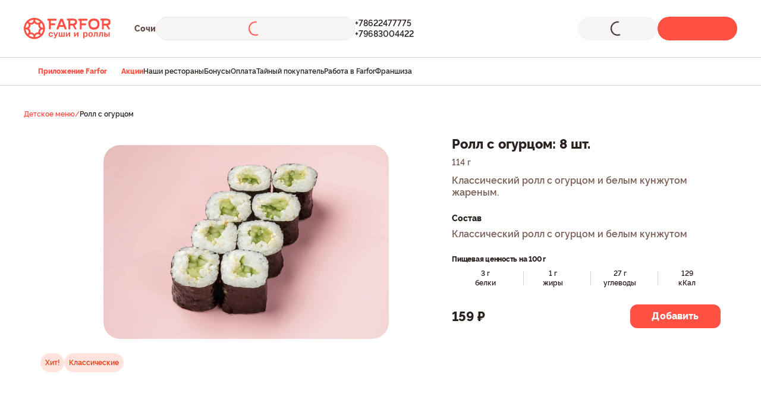

--- FILE ---
content_type: text/html;charset=utf-8
request_url: https://sochi.farfor.ru/product/km-rollsogurcom/
body_size: 17941
content:
<!DOCTYPE html><html  lang="ru"><head><meta charset="utf-8">
<meta name="viewport" content="width=device-width, initial-scale=1.0, maximum-scale=1.0, user-scalable=no">
<title>Ролл с огурцом (капа-маки) за 159 ₽ в детском меню - доставка роллов в Сочи из ресторана Фарфор</title>
<style> </style>
<style>*{background-repeat:no-repeat;font-feature-settings:"pnum" on,"lnum" on;letter-spacing:normal;text-transform:none}*,html{box-sizing:border-box}html{font-size:1rem;-webkit-text-size-adjust:100%;line-height:1.5;text-rendering:optimizeLegibility;-webkit-font-smoothing:antialiased;font-family:Roboto,sans-serif;overflow-x:hidden;-moz-tab-size:4;-o-tab-size:4;tab-size:4;word-break:normal;-moz-osx-font-smoothing:grayscale;-webkit-tap-highlight-color:rgba(0,0,0,0);overflow-y:scroll}*,:after,:before{background-repeat:no-repeat;box-sizing:inherit}:after,:before{text-decoration:inherit;vertical-align:inherit}*{margin:0;padding:0}hr{color:inherit;height:0;overflow:visible}details,main{display:block}small{font-size:80%}[hidden]{display:none}a{background-color:transparent}a:active,a:hover{outline-width:0}code{font-family:monospace,monospace}b,strong{font-weight:bolder}table{border-color:inherit;text-indent:0}iframe{border-style:none}input{border-radius:0}[type=number]::-webkit-inner-spin-button,[type=number]::-webkit-outer-spin-button{height:auto}[type=search]{-webkit-appearance:textfield;outline-offset:-2px}[type=search]::-webkit-search-decoration{-webkit-appearance:none}input[type=search]::-webkit-search-cancel-button,input[type=search]::-webkit-search-decoration,input[type=search]::-webkit-search-results-button,input[type=search]::-webkit-search-results-decoration{display:none}button,input{font:inherit}button{overflow:visible;text-transform:none}[role=button],[type=button],[type=reset],[type=submit],button{cursor:pointer}[type=button]::-moz-focus-inner,[type=reset]::-moz-focus-inner,[type=submit]::-moz-focus-inner,button::-moz-focus-inner{border-style:none;padding:0}[type=button]::-moz-focus-inner,[type=reset]::-moz-focus-inner,[type=submit]::-moz-focus-inner,button:-moz-focusring{outline:1px dotted ButtonText}[type=reset],[type=submit],button,html [type=button]{-webkit-appearance:button}button,input{background-color:transparent;border-style:none}a:focus,button:focus,input:focus{outline-width:0}::-webkit-file-upload-button{-webkit-appearance:button;color:inherit;font:inherit}[disabled]{cursor:default}img{border-style:none}progress{vertical-align:baseline}</style>
<style>@font-face{font-display:swap;font-family:Raleways;font-style:normal;font-weight:300;src:url(https://static.farfor.ru/site-frontend/6084/fonts/raleway-light-english.woff2) format("truetype")}@font-face{font-display:swap;font-family:Raleways;font-style:normal;font-weight:300;src:url(https://static.farfor.ru/site-frontend/6084/fonts/raleway-light-russian.woff2) format("truetype")}@font-face{font-display:swap;font-family:Raleways;font-style:normal;font-weight:400;src:url(https://static.farfor.ru/site-frontend/6084/fonts/raleway-regular-english.woff2) format("truetype")}@font-face{font-display:swap;font-family:Raleways;font-style:normal;font-weight:400;src:url(https://static.farfor.ru/site-frontend/6084/fonts/raleway-regular-russian.woff2) format("truetype")}@font-face{font-display:swap;font-family:Raleways;font-style:normal;font-weight:500;src:url(https://static.farfor.ru/site-frontend/6084/fonts/raleway-medium-english.woff2) format("truetype")}@font-face{font-display:swap;font-family:Raleways;font-style:normal;font-weight:500;src:url(https://static.farfor.ru/site-frontend/6084/fonts/raleway-medium-russian.woff2) format("truetype")}@font-face{font-display:swap;font-family:Raleways;font-style:normal;font-weight:600;src:url(https://static.farfor.ru/site-frontend/6084/fonts/raleway-semibold-english.woff2) format("truetype")}@font-face{font-display:swap;font-family:Raleways;font-style:normal;font-weight:600;src:url(https://static.farfor.ru/site-frontend/6084/fonts/raleway-semibold-russian.woff2) format("truetype")}@font-face{font-display:swap;font-family:Raleways;font-style:normal;font-weight:700;src:url(https://static.farfor.ru/site-frontend/6084/fonts/raleway-bold-english.woff2) format("truetype")}@font-face{font-display:swap;font-family:Raleways;font-style:normal;font-weight:700;src:url(https://static.farfor.ru/site-frontend/6084/fonts/raleway-bold-russian.woff2) format("truetype")}@font-face{font-display:swap;font-family:Raleways;font-style:normal;font-weight:800;src:url(https://static.farfor.ru/site-frontend/6084/fonts/raleway-extrabold-english.woff2) format("truetype")}@font-face{font-display:swap;font-family:Raleways;font-style:normal;font-weight:800;src:url(https://static.farfor.ru/site-frontend/6084/fonts/raleway-extrabold-russian.woff2) format("truetype")}@font-face{font-display:swap;font-family:Raleways;font-style:normal;font-weight:900;src:url(https://static.farfor.ru/site-frontend/6084/fonts/raleway-black-english.woff2) format("truetype")}@font-face{font-display:swap;font-family:Raleways;font-style:normal;font-weight:900;src:url(https://static.farfor.ru/site-frontend/6084/fonts/raleway-black-russian.woff2) format("truetype")}</style>
<style>:root{--ui-color-coral-50:#fff2f1;--ui-color-coral-100:#ffe1df;--ui-color-coral-200:#ffc9c5;--ui-color-coral-300:#ffa39d;--ui-color-coral-400:#ff6e64;--ui-color-coral-500:#ff5044;--ui-color-coral-600:#ed2315;--ui-color-coral-700:#c8190d;--ui-color-coral-800:#a5190f;--ui-color-coral-900:#881b14;--ui-color-coral-950:#4b0904;--ui-color-orange-50:#fff1e7;--ui-color-orange-100:#ffe7d5;--ui-color-orange-200:#fecbaa;--ui-color-orange-300:#fda774;--ui-color-orange-400:#fb773c;--ui-color-orange-500:#f95316;--ui-color-orange-600:#ea390c;--ui-color-orange-700:#c2270c;--ui-color-orange-800:#9a2112;--ui-color-orange-900:#7c1e12;--ui-color-orange-950:#430c07;--ui-color-brown-dark:#995443;--ui-color-brown-light:#b1654a;--ui-color-sandy-50:#f7f5f3;--ui-color-sandy-100:#eeebe6;--ui-color-sandy-200:#dcd4cc;--ui-color-sandy-300:#c6b8ab;--ui-color-sandy-400:#af9888;--ui-color-sandy-500:#9e8171;--ui-color-sandy-600:#917265;--ui-color-sandy-700:#795d55;--ui-color-sandy-800:#644d48;--ui-color-sandy-900:#52413c;--ui-color-sandy-950:#2b211f;--ui-color-sandy-950-rgb:43,33,31;--ui-color-white:#fff;--ui-color-white-rgb:255,255,255;--ui-color-rice:#fff9f5;--ui-color-almond:#f3f0ed;--ui-color-red:#d70015;--ui-color-red-light:#fff0f1;--ui-color-green:#248a3d;--ui-color-green-light:#f2fbf4;--ui-color-yellow:#fe9a00;--ui-color-yellow-light:#fffbeb;--ui-color-primary:var(--ui-color-coral-500);--ui-color-accent:var(--ui-color-orange-500);--ui-color-peach-fill:#ffe3dc;--ui-color-peach-transparent:rgba(255,227,220,.84);--ui-text-primary:var(--ui-color-sandy-950);--ui-text-secondary:var(--ui-color-sandy-700);--ui-gradient-white:linear-gradient(0deg,var(--ui-color-white) 59.06%,rgba(var(--ui-color-white-rgb),0) 100%);--ui-gradient-transparent:linear-gradient(180deg,rgba(var(--ui-color-white-rgb),.8) 0%,rgba(var(--ui-color-white-rgb) 0) 100%);--ui-shadow-top:0 -6px 16px 0 rgba(43,33,31,.08);--ui-shadow-bottom:0 6px 16px 0 rgba(43,33,31,.08)}</style>
<style>.ui-scroll-locked{height:100%!important;overscroll-behavior:none!important;position:fixed!important;width:100%!important}.ui-visually-hidden{height:1px;margin:-1px;overflow:hidden;padding:0;position:absolute;width:1px;clip:rect(0 0 0 0);border:0;clip-path:inset(100%);white-space:nowrap}.ui-dialog-overlay{backdrop-filter:blur(8px);-webkit-backdrop-filter:blur(8px);background-color:#52413ca3;bottom:0;left:0;position:fixed;right:0;top:0;z-index:9000}.ui-dialog-overlay--additional{z-index:9010}</style>
<style>.ui-fade-enter-active,.ui-fade-leave-active{transition:opacity .3s ease}.ui-fade-enter-from,.ui-fade-leave-to{opacity:0}.ui-scale-enter-active,.ui-scale-leave-active{transition:opacity .2s ease-in,transform .2s ease-in}.ui-scale-enter-from,.ui-scale-leave-to{opacity:0;transform:scale(.9)}.ui-bounce-enter-active,.ui-bounce-leave-active{transition:opacity .3s cubic-bezier(.47,1.64,.41,.8),transform .3s cubic-bezier(.47,1.64,.41,.8)}.ui-bounce-enter-from,.ui-bounce-leave-to{opacity:0;transform:scale(.75)}.ui-slide-up-enter-active,.ui-slide-up-leave-active{transition:transform .3s ease}.ui-slide-up-enter-from,.ui-slide-up-leave-to{transform:translateY(100%)}.ui-slide-right-enter-active,.ui-slide-right-leave-active{transition:transform .3s cubic-bezier(.4,0,.2,1)}.ui-slide-right-enter-from,.ui-slide-right-leave-to{transform:translate(-110%)}.ui-slide-up-minimum-enter-active,.ui-slide-up-minimum-leave-active{transition:transform .14s ease-in-out}.ui-slide-up-minimum-enter-from,.ui-slide-up-minimum-leave-to{opacity:0;transform:translateY(10px)}.ui-list-enter-active,.ui-list-leave-active,.ui-list-move{transition:all .3s ease}.ui-list-enter-from,.ui-list-leave-to{opacity:0;transform:scale(.75)}.ui-list-leave-active{position:absolute;transform:scale(1) translate(-50%);z-index:-1}</style>
<style>.ui-heading-h1{font-size:36px;line-height:44px}.ui-heading-h1,.ui-heading-h2{color:var(--ui-text-primary);font-weight:900}.ui-heading-h2{font-size:28px;line-height:34px}.ui-heading-h3{color:var(--ui-text-primary);font-size:24px;font-weight:600;line-height:30px}.ui-heading-h4{font-size:22px;line-height:28px}.ui-heading-h4,.ui-heading-h5{color:var(--ui-text-primary);font-weight:800}.ui-heading-h5{font-size:20px;line-height:26px}.ui-heading-h6{color:var(--ui-text-primary);font-size:18px;font-weight:800;line-height:24px}</style>
<style>body{font-variant-numeric:lining-nums;width:100%}*{font-feature-settings:"pnum" on,"lnum" on;letter-spacing:normal;text-transform:none}a{color:var(--ui-color-primary);text-decoration:none}.page__container{margin:0 auto;max-width:1240px;padding-left:20px;padding-right:20px}.collapse-y-enter-active,.collapse-y-leave-active{transition:.3s ease}.collapse-y-enter,.collapse-y-leave-to{opacity:0;transform:translateY(-25px)}</style>
<style>.app-root{background:var(--ui-color-white);color:var(--ui-text-primary);direction:ltr;display:flex}.app-root__wrap{backface-visibility:hidden;display:flex;flex:1 1 auto;flex-direction:column;max-width:100%;min-height:100vh;min-height:100dvh;position:relative}</style>
<style>body{box-sizing:border-box;font-family:Raleways,verdana,sans-serif}</style>
<style>.default[data-v-800128f9]{background:var(--ui-color-white)}.default__categories[data-v-800128f9]{margin:0 auto;max-width:1240px;padding:0 20px}.default__wrapper[data-v-800128f9]{position:relative}.default[data-v-800128f9] .page:not(.page--product-product):not(.page--category-category){min-height:calc(100vh - 118px)}</style>
<style>.header[data-v-a242acab]{background:var(--ui-color-white);left:0;max-height:144px;position:sticky;top:0;z-index:9}.header__container[data-v-a242acab]{display:flex;justify-content:space-between;padding:28px 24px}@media (min-width:1280px){.header__container[data-v-a242acab]{margin:0 auto;max-width:1200px;padding:28px 0;transition:padding .2s ease-in}.header__container--hidden[data-v-a242acab]{padding:14px 0}}</style>
<style>.header-info[data-v-99970dd8]{align-items:center;display:flex}.header-info__logo[data-v-99970dd8]{margin-right:32px}@media (min-width:1280px){.header-info__logo[data-v-99970dd8]{margin-right:40px}}.header-info__wrapper[data-v-99970dd8]{align-items:center;display:flex;gap:24px}</style>
<style>.header-logo[data-v-36d0412b]{display:block;height:28px;width:28px}@media (min-width:1024px){.header-logo[data-v-36d0412b]{height:36px;width:146px}}.header-logo img[data-v-36d0412b]{height:100%;width:100%}</style>
<style>.header-city-select[data-v-65188ad3]{font-size:12px;font-weight:800;line-height:16px}@media (min-width:768px){.header-city-select[data-v-65188ad3]{font-size:14px;line-height:18px}}.header-city-select__text[data-v-65188ad3]{color:var(--ui-color-sandy-800);display:inline-block;max-width:100px}@media (min-width:768px){.header-city-select__text[data-v-65188ad3]{cursor:pointer;max-width:110px;transition:color .2s ease-in;-webkit-user-select:none;-moz-user-select:none;user-select:none}.header-city-select__text[data-v-65188ad3]:hover{color:var(--ui-color-coral-500)}}</style>
<style>.widget-delivery[data-v-03e814de]{--widget-icon-color:var(--ui-color-coral-500);--widget-arrow-color:var(--ui-color-sandy-700);--widget-text-color:var(--ui-color-sandy-950);background-color:var(--ui-color-sandy-50);border:1px solid var(--ui-color-sandy-100);border-radius:40px;cursor:pointer;height:40px;transition:background-color .3s ease;width:100%}.widget-delivery__container[data-v-03e814de]{align-items:center;display:flex;padding:7px 11px;position:relative;width:100%}@media (min-width:768px){.widget-delivery[data-v-03e814de]{width:50%}}@media (min-width:1024px){.widget-delivery[data-v-03e814de]{width:270px}}@media (min-width:1280px){.widget-delivery[data-v-03e814de]{outline-offset:3px;width:335px}.widget-delivery[data-v-03e814de]:focus-visible{outline:1px solid var(--ui-color-sandy-950)}.widget-delivery[data-v-03e814de]:hover:not(.widget-delivery--hidden){background-color:var(--ui-color-sandy-100)}}.widget-delivery__type-delivery[data-v-03e814de]{height:24px;margin-right:8px;width:24px}.widget-delivery__address[data-v-03e814de]{color:var(--widget-text-color);display:flex;font-size:14px;font-weight:600;line-height:14px;margin-right:12px;overflow:hidden;transition:color .3s ease;-webkit-user-select:none;-moz-user-select:none;user-select:none;white-space:nowrap;width:inherit}.widget-delivery__address--not-address[data-v-03e814de]{--widget-text-color:var(--ui-color-sandy-700)}.widget-delivery__house[data-v-03e814de],.widget-delivery__street[data-v-03e814de]{overflow:hidden;text-overflow:ellipsis}.widget-delivery__house[data-v-03e814de]{flex-shrink:0;max-width:100px}.widget-delivery__tooltip[data-v-03e814de]{display:block!important;height:100%}.widget-delivery__message[data-v-03e814de]{letter-spacing:-.02em}.widget-delivery--hidden[data-v-03e814de]{--widget-icon-color:var(--ui-color-sandy-400);--widget-arrow-color:var(--ui-color-sandy-400);--widget-text-color:var(--ui-color-sandy-400);cursor:default}</style>
<style>.app-tooltip[data-v-8b3e7eba]{display:inline-block;position:relative}.app-tooltip__content[data-v-8b3e7eba]{background-color:var(--ui-color-sandy-950);border-radius:12px;color:var(--ui-color-white);font-family:Raleways,verdana,sans-serif;padding:12px;pointer-events:none;position:absolute;transform:translateZ(1px);z-index:10001}.app-tooltip__content--fixed[data-v-8b3e7eba]{position:fixed!important}.app-tooltip__content--styled[data-v-8b3e7eba]{font-size:12px;font-weight:600;line-height:16px}</style>
<style>.app-loader[data-v-b7d42574]{align-items:center;display:flex;height:100%;justify-content:center;left:0;position:absolute;top:0;width:100%}.app-loader__outer[data-v-b7d42574]{animation:app-loader-rotate-b7d42574 1.4s linear infinite;transition:all .2s ease-in-out}.app-loader__inner[data-v-b7d42574],.app-loader__outer[data-v-b7d42574]{transform:rotate(-90deg);transform-origin:center center}.app-loader__inner[data-v-b7d42574]{z-index:2;stroke-dasharray:25,200;stroke-dashoffset:0;stroke-linecap:round;animation:app-loader-dash-b7d42574 1.4s ease-in-out infinite,app-loader-rotate-b7d42574 1.4s linear infinite;transition:all .2s ease-in-out,stroke-width 0s}@keyframes app-loader-rotate-b7d42574{to{transform:rotate(270deg)}}@keyframes app-loader-dash-b7d42574{0%{stroke-dasharray:1,200;stroke-dashoffset:0}50%{stroke-dasharray:100,200;stroke-dashoffset:-15px}to{stroke-dasharray:100,200;stroke-dashoffset:-124px}}</style>
<style>.header-phones[data-v-7124c789]{display:flex;flex-direction:column;gap:4px}.header-phones__link[data-v-7124c789]{color:var(--ui-text-primary);display:block;font-size:12px;font-weight:600;line-height:16px}@media (min-width:1280px){.header-phones__link[data-v-7124c789]{font-size:14px;line-height:18px}}.header-phones--line[data-v-7124c789]{flex-direction:row;gap:16px}.header-phones--line .header-phones__link[data-v-7124c789]{color:var(--ui-color-coral-500);position:relative}.header-phones--line .header-phones__link[data-v-7124c789]:not(:last-child):after{background-color:var(--ui-color-coral-300);border-radius:50%;content:"";height:4px;position:absolute;right:-10px;top:50%;transform:translateY(-50%);width:4px}</style>
<style>.header-widgets[data-v-ce4348f5]{align-items:center;display:flex;gap:12px}@media (min-width:1280px){.header-widgets[data-v-ce4348f5]{gap:16px}}</style>
<style>.header-bonuses[data-v-c44ddbd4]{align-items:center;background-color:var(--ui-color-orange-100);border-radius:6px;display:flex;padding:5px 6px}@media (min-width:1024px){.header-bonuses[data-v-c44ddbd4]{border-radius:120px;cursor:pointer;padding:9px 12px}}.header-bonuses__image[data-v-c44ddbd4]{height:14px;pointer-events:none;-webkit-user-select:none;-moz-user-select:none;user-select:none;width:18px}@media (min-width:1024px){.header-bonuses__image[data-v-c44ddbd4]{height:22px;width:28px}}.header-bonuses__text[data-v-c44ddbd4]{color:var(--ui-color-orange-800);font-size:10px;font-weight:800;line-height:14px;-webkit-user-select:none;-moz-user-select:none;user-select:none;white-space:nowrap}@media (min-width:1024px){.header-bonuses__text[data-v-c44ddbd4]{font-size:16px;line-height:20px}}.header-bonuses__amount[data-v-c44ddbd4]{padding-left:4px}@media (min-width:1024px){.header-bonuses__amount[data-v-c44ddbd4]{padding-left:8px}}</style>
<style>.app-button[data-v-ff411f92]{align-items:center;border:none;color:inherit;cursor:pointer;display:flex;font-weight:800;justify-content:center;max-width:100%;position:relative;text-decoration:none;text-transform:none;transition:background-color .2s ease,color .2s ease,opacity .2s ease,visibility .2s ease,border-color .2s ease;-webkit-user-select:none;-moz-user-select:none;user-select:none}.app-button[data-v-ff411f92]:focus-visible{outline-offset:3px;outline-style:solid;outline-width:1px}.app-button__content[data-v-ff411f92]{align-items:center;display:flex;gap:8px;justify-content:center;letter-spacing:.01em;transition:opacity .2s ease;white-space:nowrap;width:100%}.app-button--block[data-v-ff411f92]{width:100%}.app-button--disabled[data-v-ff411f92],.app-button--loading[data-v-ff411f92]{pointer-events:none}.app-button--loading .app-button__content[data-v-ff411f92]{opacity:0}.app-button--only-icon[data-v-ff411f92]{padding:0!important}.app-button--variant-primary[data-v-ff411f92]{background-color:var(--ui-color-coral-500);color:var(--ui-color-white);outline-color:var(--ui-color-coral-700)}.app-button--variant-primary[data-v-ff411f92]:active{background-color:var(--ui-color-coral-700)}.app-button--variant-primary[data-v-ff411f92]:disabled{background-color:var(--ui-color-coral-300)}@media (min-width:1024px){.app-button--variant-primary[data-v-ff411f92]:hover:not(:active){background-color:var(--ui-color-coral-600)}}.app-button--variant-secondary[data-v-ff411f92]{background-color:var(--ui-color-sandy-800);color:var(--ui-color-white);outline-color:var(--ui-color-sandy-800)}.app-button--variant-secondary[data-v-ff411f92]:active{background-color:var(--ui-color-sandy-950)}.app-button--variant-secondary[data-v-ff411f92]:disabled{background-color:var(--ui-color-sandy-300)}@media (min-width:1024px){.app-button--variant-secondary[data-v-ff411f92]:hover:not(:active){background-color:var(--ui-color-sandy-900)}}.app-button--variant-tertiary[data-v-ff411f92]{background-color:var(--ui-color-sandy-50);color:var(--ui-text-primary);outline-color:var(--ui-color-sandy-950)}.app-button--variant-tertiary[data-v-ff411f92]:active{background-color:var(--ui-color-sandy-200)}.app-button--variant-tertiary[data-v-ff411f92]:disabled{background-color:var(--ui-color-sandy-50);color:var(--ui-color-sandy-400)}@media (min-width:1024px){.app-button--variant-tertiary[data-v-ff411f92]:hover:not(:active){background-color:var(--ui-color-sandy-100)}}.app-button--variant-quaternary[data-v-ff411f92]{background-color:var(--ui-color-coral-50);color:var(--ui-color-coral-500);outline-color:var(--ui-color-coral-700)}.app-button--variant-quaternary[data-v-ff411f92]:active{background-color:var(--ui-color-coral-200)}.app-button--variant-quaternary[data-v-ff411f92]:disabled{background-color:var(--ui-color-coral-50);color:var(--ui-color-coral-300)}@media (min-width:1024px){.app-button--variant-quaternary[data-v-ff411f92]:hover:not(:active){background-color:var(--ui-color-coral-100)}}.app-button--variant-white[data-v-ff411f92]{background-color:var(--ui-color-white)}.app-button--variant-transparent[data-v-ff411f92]{background-color:transparent}.app-button--color-primary[data-v-ff411f92]{color:var(--ui-color-coral-500);outline-color:var(--ui-color-coral-700)}.app-button--color-primary.app-button--size-xxs[data-v-ff411f92]{outline-offset:2px;outline-width:2px}.app-button--color-primary[data-v-ff411f92]:active{color:var(--ui-color-coral-700)}.app-button--color-primary[data-v-ff411f92]:disabled{color:var(--ui-color-coral-300)}@media (min-width:1024px){.app-button--color-primary[data-v-ff411f92]:hover:not(:active){color:var(--ui-color-coral-600)}}.app-button--color-primary.app-button--variant-transparent[data-v-ff411f92]:focus-visible:not(.app-button--size-xxs){box-shadow:0 0 0 2px var(--ui-color-coral-500) inset}.app-button--color-secondary[data-v-ff411f92]{color:var(--ui-color-sandy-800);outline-color:var(--ui-color-sandy-800)}.app-button--color-secondary.app-button--size-xxs[data-v-ff411f92]{outline-offset:2px;outline-width:2px}.app-button--color-secondary[data-v-ff411f92]:active{color:var(--ui-color-sandy-950)}.app-button--color-secondary[data-v-ff411f92]:disabled{color:var(--ui-color-sandy-400)}@media (min-width:1024px){.app-button--color-secondary[data-v-ff411f92]:hover:not(:active){color:var(--ui-color-sandy-900)}}.app-button--color-secondary.app-button--variant-transparent[data-v-ff411f92]:focus-visible:not(.app-button--size-xxs){box-shadow:0 0 0 2px var(--ui-color-sandy-800) inset}.app-button--size-none[data-v-ff411f92]{min-height:auto;min-width:auto}.app-button--size-xxs[data-v-ff411f92]{min-height:28px;min-width:28px;padding:0 6px}.app-button--size-xs[data-v-ff411f92]{min-height:36px;min-width:36px;padding:0 6px}.app-button--size-sm[data-v-ff411f92]{min-height:40px;min-width:40px;padding:0 12px}.app-button--size-md[data-v-ff411f92]{min-height:44px;min-width:44px;padding:0 12px}.app-button--size-lg[data-v-ff411f92]{min-height:56px;min-width:56px;padding:0 32px}.app-button--size-xl[data-v-ff411f92]{min-height:62px;min-width:62px;padding:0 32px}.app-button--font-sm[data-v-ff411f92]{font-size:12px;line-height:16px}.app-button--font-md[data-v-ff411f92]{font-size:14px;line-height:18px}.app-button--font-lg[data-v-ff411f92]{font-size:16px;line-height:20px}.app-button--radius-xs[data-v-ff411f92]{border-radius:8px}.app-button--radius-sm[data-v-ff411f92]{border-radius:12px}.app-button--radius-md[data-v-ff411f92]{border-radius:16px}.app-button--radius-lg[data-v-ff411f92]{border-radius:120px}</style>
<style>.app-icon[data-v-ab5ede35]{align-items:center;display:flex;flex-shrink:0;justify-content:center;fill:var(--fillColor,#2b211f);stroke:var(--strokeColor,#2b211f);transition:fill .3s ease,stroke .3s ease}@media (min-width:1024px){.app-icon--clickable[data-v-ab5ede35]{cursor:pointer}}</style>
<style>.header-basket-widget__icon[data-v-15ed0e8d]{flex-shrink:0}.header-basket-widget__empty[data-v-15ed0e8d]{font-size:16px;line-height:20px}.header-basket-widget__content[data-v-15ed0e8d]{display:flex;flex-direction:column;text-align:left;width:100%}.header-basket-widget__count[data-v-15ed0e8d]{font-size:12px;font-weight:600;line-height:16px}</style>
<style>.header-bottom-menu[data-v-ca36b287]{background-color:var(--ui-color-white);border:solid var(--ui-color-sandy-200);border-width:1px 0;max-height:48px;overflow:hidden;transition:max-height .2s ease-in}.header-bottom-menu--categories[data-v-ca36b287]{max-height:56px}</style>
<style>.header-bottom-links[data-v-615a58f2]{align-items:center;display:flex;gap:32px;height:100%;padding:11px 24px}@media (min-width:1280px){.header-bottom-links[data-v-615a58f2]{margin:0 auto;max-width:1200px;padding:11px 0}}.header-bottom-links__link[data-v-615a58f2]{align-items:center;color:var(--ui-text-primary);display:flex;font-size:12px;font-weight:600;gap:4px;line-height:24px}.header-bottom-links__link--highlight[data-v-615a58f2]{color:var(--ui-color-primary);font-weight:800}</style>
<style>.product-detail-page[data-v-0df9c612]{padding:24px 20px 16px}@media (min-width:1024px){.product-detail-page[data-v-0df9c612]{margin:0 auto;max-width:1240px;padding:40px 20px 80px}}.product-detail-page__breadcrumbs[data-v-0df9c612]{margin-bottom:20px}@media (min-width:1024px){.product-detail-page__breadcrumbs[data-v-0df9c612]{margin-bottom:28px}}.product-detail-page__price[data-v-0df9c612]{bottom:calc(66px + env(safe-area-inset-bottom,0px));left:0;position:fixed;z-index:1}</style>
<style>.footer[data-v-8b45570c]{background-color:var(--ui-color-sandy-50);width:100%}.footer__container[data-v-8b45570c]{padding:0 20px calc(66px + env(safe-area-inset-bottom,0px));width:100%}@media (min-width:1024px){.footer__container[data-v-8b45570c]{margin:0 auto;max-width:1240px;padding-bottom:0}}.footer__subscribe[data-v-8b45570c]{margin-bottom:48px}@media (min-width:1024px){.footer__subscribe[data-v-8b45570c]{margin-bottom:56px}}</style>
<style>.footer-links[data-v-4998cf88]{display:flex;flex-direction:column;padding:28px 0 56px;width:100%}@media (min-width:1024px){.footer-links[data-v-4998cf88]{flex-direction:row;gap:20px}}.footer-links__list[data-v-4998cf88]{display:grid;gap:28px;grid-template-columns:1fr}@media (min-width:1024px){.footer-links__list[data-v-4998cf88]{gap:20px;grid-template-columns:140px 170px 170px 170px}}@media (min-width:1280px){.footer-links__list[data-v-4998cf88]{grid-template-columns:140px 220px 220px 220px}}.footer-links__app[data-v-4998cf88]{margin-bottom:48px;order:-1}@media (min-width:1024px){.footer-links__app[data-v-4998cf88]{margin-bottom:0;margin-left:auto;order:0;width:240px}}</style>
<style>.footer-links-item__title[data-v-0af748d9]{align-items:center;color:var(--ui-text-primary);display:flex;font-size:16px;font-weight:600;gap:8px;line-height:20px}.footer-links-item__icon[data-v-0af748d9]{transition:transform .3s ease}.footer-links-item__icon--reverse[data-v-0af748d9]{transform:rotate(180deg)}</style>
<style>.height-enter-active[data-v-6f13f357],.height-leave-active[data-v-6f13f357]{overflow:hidden;transition:height .3s ease,opacity .3s ease;will-change:height,opacity}.height-enter-from[data-v-6f13f357],.height-leave-to[data-v-6f13f357]{height:0!important;opacity:0}</style>
<style>.links-list[data-v-b7063798]{display:grid;font-size:14px;font-weight:600;gap:12px;line-height:18px;list-style-type:none;padding:20px 0 0}.links-list__link[data-v-b7063798]{color:var(--ui-color-sandy-700)}@media (min-width:1024px){.links-list__link[data-v-b7063798]{transition:color .2s ease}.links-list__link[data-v-b7063798]:hover{color:var(--ui-color-coral-500)}}</style>
<style>@media (min-width:1024px){.footer-links-app__title[data-v-f229eca9]{color:var(--ui-text-primary);font-size:16px;font-weight:800;line-height:20px;margin-bottom:20px}}.footer-links-app__subtitle[data-v-f229eca9]{color:var(--ui-text-primary);font-size:14px;font-weight:600;letter-spacing:-.01em;line-height:18px;margin-bottom:16px}@media (min-width:1024px){.footer-links-app__subtitle[data-v-f229eca9]{color:var(--ui-text-secondary);margin-bottom:14px}.footer-links-app__button[data-v-f229eca9]{margin-bottom:20px}.footer-links-app__text[data-v-f229eca9]{color:var(--ui-text-secondary);font-size:12px;font-weight:600;letter-spacing:-.01em;line-height:16px;margin-bottom:14px;max-width:200px}}.footer-links-app__image[data-v-f229eca9]{display:block}</style>
<style>.footer-info[data-v-6a4b788b]{border-top:1px solid var(--ui-color-sandy-200);display:flex;flex-direction:column;gap:28px;padding:28px 0}@media (min-width:1024px){.footer-info[data-v-6a4b788b]{align-items:center;flex-direction:row;justify-content:space-between;padding:32px 0 28px}}@media (min-width:1025px){.footer-info__wrapper[data-v-6a4b788b]{align-items:center;display:flex;gap:32px}}.footer-info__copyright[data-v-6a4b788b]{color:var(--ui-text-secondary);font-size:14px;font-weight:600;letter-spacing:-.01em;line-height:18px;order:-1}@media (min-width:1025px){.footer-info__copyright[data-v-6a4b788b]{order:0}}.footer-info__requisites[data-v-6a4b788b]{color:var(--ui-text-secondary);font-size:14px;font-weight:600;letter-spacing:-.02em;line-height:18px}.footer-info__requisites a[data-v-6a4b788b]{color:inherit;text-decoration:underline}.footer-info__cards[data-v-6a4b788b]{margin-bottom:14px}@media (min-width:1025px){.footer-info__cards[data-v-6a4b788b]{margin-bottom:0}}</style>
<style>.payment-cards[data-v-4632b7d3]{align-items:center;display:flex;gap:32px}</style>
<style>.dialog-check-address__title[data-v-b7e54738]{color:var(--ui-text-primary);font-size:18px;font-weight:800;letter-spacing:-.02em;line-height:23px;margin-bottom:8px}@media (min-width:1024px){.dialog-check-address__title[data-v-b7e54738]{margin-bottom:16px;text-align:center}}.dialog-check-address__text[data-v-b7e54738]{color:var(--ui-text-secondary);font-size:14px;font-weight:600;letter-spacing:-.02em;line-height:18px;margin-bottom:24px;max-width:260px}@media (min-width:1024px){.dialog-check-address__text[data-v-b7e54738]{font-size:16px;line-height:21px;margin:0 auto 32px;max-width:370px;text-align:center}}.dialog-check-address__actions[data-v-b7e54738]{display:grid;gap:16px}@media (min-width:1024px){.dialog-check-address__actions[data-v-b7e54738]{margin:0 auto;max-width:260px;padding-bottom:8px}}</style>
<style>.app-dialog-overlay__container[data-v-3c9c8331]{align-items:flex-start;display:flex;height:100%;justify-content:center;outline:none;overflow:auto;padding:20px 0;width:100%;-ms-overflow-style:none;scrollbar-width:none}.app-dialog-overlay__container[data-v-3c9c8331]::-webkit-scrollbar{display:none}@media (min-width:768px){.app-dialog-overlay__container[data-v-3c9c8331]{padding:20px}}.app-dialog[data-v-3c9c8331]{background-color:var(--ui-color-white);border-radius:28px;margin:auto;outline:none;position:relative;width:calc(100% - 40px)}@media (min-width:1024px){.app-dialog[data-v-3c9c8331]{width:100%}}.app-dialog__close[data-v-3c9c8331]{height:28px;position:absolute;right:20px;top:20px;width:28px;z-index:10}.app-dialog__content[data-v-3c9c8331]{padding:48px 20px 20px}@media (min-width:1024px){.app-dialog__content[data-v-3c9c8331]{padding:48px 28px 28px}}.app-dialog--fixed[data-v-3c9c8331]{height:100%;overflow:hidden}.app-dialog--fixed .app-dialog__content[data-v-3c9c8331]{height:100%;overflow-y:auto}.app-dialog--transparent[data-v-3c9c8331]{background-color:transparent!important}@media (min-width:1024px){.app-dialog--auto-width[data-v-3c9c8331]{width:auto!important}}</style>
<style>.dialog-not-active-restaurant__title[data-v-153bbf4b]{color:var(--ui-text-primary);font-size:18px;font-weight:800;line-height:24px;margin-bottom:8px;text-align:center}@media (min-width:1024px){.dialog-not-active-restaurant__title[data-v-153bbf4b]{font-size:20px;line-height:26px}}.dialog-not-active-restaurant__text[data-v-153bbf4b]{color:var(--ui-text-secondary);font-size:14px;font-weight:600;line-height:18px;margin:0 auto 24px;max-width:295px;text-align:center}@media (min-width:1024px){.dialog-not-active-restaurant__text[data-v-153bbf4b]{font-size:16px;line-height:20px;max-width:440px}}.dialog-not-active-restaurant__actions[data-v-153bbf4b]{display:grid;gap:16px;margin:0 auto;max-width:295px}@media (min-width:1024px){.dialog-not-active-restaurant__actions[data-v-153bbf4b]{max-width:280px}}</style>
<style>.city-top-bar[data-v-c91d86b0]{margin-bottom:4px;position:sticky;top:0;z-index:1}.city-select-wrapper[data-v-c91d86b0]{height:auto;padding:0 0 0 20px}@media (min-width:768px){.city-select-wrapper[data-v-c91d86b0]{display:flex;flex-direction:column;height:100%;padding:0;position:relative}}.city-select-wrapper__header[data-v-c91d86b0]{align-items:center;display:flex;flex-direction:row;flex-wrap:wrap;justify-content:space-between;padding:0 20px 0 0}@media (min-width:768px){.city-select-wrapper__header[data-v-c91d86b0]{flex-shrink:0;justify-content:flex-start;margin:8px 0 24px;padding:0}}.city-select-wrapper__search[data-v-c91d86b0]{display:flex;gap:8px;margin:20px 0 12px;order:2;width:100%}@media (min-width:768px){.city-select-wrapper__search[data-v-c91d86b0]{margin:0;max-width:420px;order:0;overflow:hidden}}.city-select-wrapper__search-geo[data-v-c91d86b0]{width:44px}.city-select-wrapper__label[data-v-c91d86b0]{color:var(--ui-text-primary);font-size:14px;font-weight:600;line-height:18px}@media (min-width:768px){.city-select-wrapper__label[data-v-c91d86b0]{margin:0 16px 0 44px}}</style>
<style>.login-dialog[data-v-083833f6]{min-height:240px}</style>
<style>.app-scroll-up[data-v-fe2dc61d]{bottom:calc(116px + env(safe-area-inset-bottom,0px));height:44px;position:fixed;right:20px;width:44px;z-index:1000}@media (min-width:375px){.app-scroll-up[data-v-fe2dc61d]{bottom:calc(106px + env(safe-area-inset-bottom,0px))}}.app-scroll-up--category[data-v-fe2dc61d]{bottom:calc(164px + env(safe-area-inset-bottom,0px))}@media (min-width:1024px){.app-scroll-up[data-v-fe2dc61d]{bottom:20px;height:60px;left:20px;right:auto;width:60px}}.app-scroll-up__button[data-v-fe2dc61d]{background-color:var(--ui-color-peach-transparent)!important;height:100%;width:100%}</style>
<style>.app-snackbar[data-v-ca62b0a0]{bottom:8px;display:flex;flex-direction:column;gap:16px;justify-content:space-between;left:0;pointer-events:none;position:fixed;right:0;top:60px;-webkit-user-select:none;-moz-user-select:none;user-select:none;z-index:10001}@media (min-width:768px){.app-snackbar[data-v-ca62b0a0]{top:157px}}.app-snackbar__group[data-v-ca62b0a0]{display:flex;gap:16px;width:100%}.app-snackbar__group[data-v-ca62b0a0]:first-child{flex-direction:column}.app-snackbar__group[data-v-ca62b0a0]:last-child{flex-direction:column-reverse}.app-snackbar__item[data-v-ca62b0a0]{left:50%;margin:0 auto;max-width:335px;min-height:48px;min-width:335px;width:100%}@media (min-width:1024px){.app-snackbar__item[data-v-ca62b0a0]{max-width:360px;min-width:auto;width:auto}}</style>
<style>.app-breadcrumbs--theme-light[data-v-546e9691]{color:var(--ui-text-primary)}.app-breadcrumbs--theme-dark[data-v-546e9691]{color:var(--ui-color-white)}.app-breadcrumbs__list[data-v-546e9691]{display:flex;flex-wrap:wrap;font-size:12px;font-weight:600;gap:6px;line-height:16px;list-style:none}.app-breadcrumbs__item[data-v-546e9691]{display:flex;gap:inherit}@media (max-width:767px){.app-breadcrumbs__item[data-v-546e9691]{display:none}.app-breadcrumbs__item--mobile[data-v-546e9691]{display:flex}}.app-breadcrumbs__link[data-v-546e9691]{align-items:center;color:var(--ui-color-primary);display:inline-flex;text-decoration:none}.app-breadcrumbs__icon[data-v-546e9691]{margin-right:4px}@media (min-width:768px){.app-breadcrumbs__icon[data-v-546e9691]{display:none!important}}.app-breadcrumbs__separator[data-v-546e9691]{display:none}@media (min-width:768px){.app-breadcrumbs__separator[data-v-546e9691]{color:var(--ui-color-primary);display:block}}</style>
<style>.product-detail-card[data-v-850ec492]{position:relative}@media (min-width:768px){.product-detail-card[data-v-850ec492]{display:flex;gap:28px}}.product-detail-card__image[data-v-850ec492]{margin-bottom:20px}@media (min-width:768px){.product-detail-card__image[data-v-850ec492]{margin:auto auto 24px}}.product-detail-card__image-tags[data-v-850ec492]{left:8px;position:absolute;right:8px;top:8px;z-index:5}@media (min-width:768px){.product-detail-card__image-tags[data-v-850ec492]{left:unset;margin-bottom:16px;position:relative;right:unset;top:unset}}.product-detail-card__tags[data-v-850ec492]{margin:0 -20px 12px;padding:0 20px}@media (min-width:768px){.product-detail-card__tags[data-v-850ec492]{margin:auto 0 0;padding:0}}.product-detail-card__header[data-v-850ec492]{margin-bottom:12px}.product-detail-card__modifications[data-v-850ec492]{margin-top:24px}.product-detail-card__price-panel[data-v-850ec492]{margin-top:28px}.product-detail-card__components[data-v-850ec492]{margin-top:24px}@media (min-width:768px){.product-detail-card__components[data-v-850ec492]{margin-top:28px}.product-detail-card__left-block[data-v-850ec492]{display:flex;flex-basis:var(--left-block-width);flex-direction:column;flex-grow:1;max-width:var(--left-block-width)}.product-detail-card__right-block[data-v-850ec492]{flex-basis:var(--right-block-width);flex-shrink:0;max-width:var(--right-block-width)}}.product-detail-card--type-dialog[data-v-850ec492]{--left-block-width:392px;--right-block-width:338px}.product-detail-card--type-page[data-v-850ec492]{--right-block-width:452px;--left-block-width:100%}@media (min-width:768px){.product-detail-card--type-page[data-v-850ec492]{padding:0 28px}}</style>
<style>.image-tags[data-v-e7ad87dd]{display:flex}.image-tags__elements[data-v-e7ad87dd]{margin-left:auto}.image-tags__rating[data-v-e7ad87dd]{margin-right:auto}</style>
<style>.product-tag-rating[data-v-9bb623f7]{--icon-size:10px;align-items:center;background-color:var(--ui-color-rice);border-radius:120px;box-shadow:var(--ui-shadow-bottom);color:var(--ui-color-orange-900);display:flex;font-size:10px;font-weight:800;gap:1px;height:20px;justify-content:center;line-height:14px;padding:0 6px}.product-tag-rating__icon[data-v-9bb623f7]{height:var(--icon-size)!important;width:var(--icon-size)!important}@media (min-width:1024px){.product-tag-rating--type-detail[data-v-9bb623f7]{--icon-size:16px;background-color:var(--ui-color-peach-fill);box-shadow:none;color:var(--ui-color-coral-600);font-size:12px;font-weight:600;gap:4px;height:auto;line-height:16px;padding:8px;width:auto}}</style>
<style>.product-tag-elements[data-v-8016ad41]{background-color:var(--ui-color-rice);border-radius:120px;box-shadow:var(--ui-shadow-bottom);color:var(--ui-color-orange-900);font-size:10px;font-weight:800;letter-spacing:-.01em;line-height:14px;padding:3px 6px}@media (min-width:1024px){.product-tag-elements--type-detail[data-v-8016ad41]{background-color:var(--ui-color-peach-fill);box-shadow:none;color:var(--ui-color-coral-600);font-size:12px;font-weight:600;line-height:16px;min-width:auto;padding:8px}}</style>
<style>@charset "UTF-8";.product-detail-image[data-v-5968dd04]{width:100%}@media (min-width:768px){.product-detail-image[data-v-5968dd04]{max-width:var(--image-width)}}.product-detail-image__wrapper[data-v-5968dd04]{border-radius:12px;position:relative;width:100%}@media (min-width:768px){.product-detail-image__wrapper[data-v-5968dd04]{border-radius:28px}}.product-detail-image__wrapper--not-available[data-v-5968dd04]:after{align-items:center;background-color:#52413ca3;border-radius:inherit;bottom:0;color:var(--ui-color-white);content:"Раскупили";display:flex;font-size:16px;font-weight:800;justify-content:center;left:0;line-height:20px;pointer-events:none;position:absolute;right:0;top:0;z-index:4}@media (min-width:768px){.product-detail-image__wrapper--not-available[data-v-5968dd04]:after{font-size:22px;line-height:28px}}.product-detail-image__media[data-v-5968dd04]{border-radius:inherit;display:block;height:192px;-o-object-fit:contain;object-fit:contain;width:100%}.product-detail-image__media--error[data-v-5968dd04]{-o-object-fit:cover;object-fit:cover}@media (min-width:768px){.product-detail-image__media[data-v-5968dd04]{height:var(--image-height);-o-object-fit:cover;object-fit:cover}}.product-detail-image--type-dialog[data-v-5968dd04]{--image-width:392px;--image-height:261px}.product-detail-image--type-page[data-v-5968dd04]{--image-width:480px;--image-height:326px}</style>
<style>.product-tags[data-v-a6f56269]{display:flex;overflow:auto;-ms-overflow-style:none;scrollbar-width:none}.product-tags[data-v-a6f56269]::-webkit-scrollbar{display:none}.product-tags--type-card[data-v-a6f56269]{gap:2px;min-height:30px;padding:8px 8px 6px}@media (min-width:1024px){.product-tags--type-card[data-v-a6f56269]{gap:4px}}.product-tags--type-detail[data-v-a6f56269]{gap:4px}</style>
<style>.product-tag-extra[data-v-290d6f3d]{background-color:var(--ui-color-orange-100);border:1px solid var(--ui-color-orange-200);border-radius:50%;flex-shrink:0}.product-tag-extra__image[data-v-290d6f3d]{display:block;height:100%;width:100%}.product-tag-extra--type-card[data-v-290d6f3d]{height:20px;padding:3px;width:20px}.product-tag-extra--type-detail[data-v-290d6f3d]{height:24px;padding:3px;width:24px}@media (min-width:1024px){.product-tag-extra--type-detail[data-v-290d6f3d]{height:32px;padding:7px;width:32px}}</style>
<style>.product-tag[data-v-27d12957]{border:1px solid;border-radius:120px;color:var(--ui-color-orange-600);font-weight:600;text-align:center;white-space:nowrap}.product-tag--color-tag[data-v-27d12957]{background-color:var(--ui-color-peach-fill);border-color:var(--ui-color-peach-fill)}.product-tag--color-price[data-v-27d12957]{background-color:var(--ui-color-orange-100);border-color:var(--ui-color-orange-200)}.product-tag--type-card[data-v-27d12957]{font-size:12px;line-height:18px;padding:0 7px}.product-tag--type-detail[data-v-27d12957]{font-size:12px;line-height:16px;padding:3px 7px}@media (min-width:1024px){.product-tag--type-detail[data-v-27d12957]{padding:7px}}</style>
<style>.product-detail-header__title[data-v-6aab0509]{color:var(--ui-text-primary);font-size:20px;font-weight:800;line-height:26px;margin-bottom:8px;word-wrap:break-word}@media (min-width:768px){.product-detail-header__title[data-v-6aab0509]{font-size:22px;line-height:28px}}.product-detail-header__weight[data-v-6aab0509]{color:var(--ui-text-secondary);display:block;font-size:14px;font-weight:600;line-height:18px}</style>
<style>.app-measure-units[data-v-8bd91af3]{white-space:nowrap}</style>
<style>.product-detail-description[data-v-070bd09a]{display:flex;flex-direction:column}.product-detail-description__text[data-v-070bd09a]{color:var(--ui-text-secondary);font-size:14px;font-weight:600;line-height:18px;margin-bottom:16px;overflow-wrap:break-word;word-break:normal}@media (min-width:768px){.product-detail-description__text[data-v-070bd09a]{font-size:16px;line-height:20px;margin-bottom:24px}}.product-detail-description__text--not-expand[data-v-070bd09a]{display:-moz-box;display:-webkit-box;overflow:hidden;text-overflow:ellipsis;-webkit-line-clamp:2;line-clamp:2;-webkit-box-orient:vertical}.product-detail-description__composition[data-v-070bd09a]{margin-bottom:24px}</style>
<style>.product-detail-composition__title[data-v-4fa93688]{color:var(--ui-text-primary);font-size:14px;font-weight:800;line-height:18px;margin-bottom:8px}.product-detail-composition__text[data-v-4fa93688]{color:var(--ui-text-secondary);font-size:14px;font-weight:600;line-height:18px}@media (min-width:768px){.product-detail-composition__text[data-v-4fa93688]{font-size:16px;line-height:20px}}.product-detail-composition__button[data-v-4fa93688]{margin-top:4px;padding:2px 0}</style>
<style>.app-transition-expand[data-v-aa091ffb]{overflow:hidden;position:relative;transition-duration:var(--a67c7742);transition-property:var(--0ff9c345);transition-timing-function:ease-in;will-change:var(--0ff9c345)}.app-transition-expand__gradient[data-v-aa091ffb]{bottom:0;left:0;position:absolute;right:0;z-index:1}.app-transition-expand--text-overflow[data-v-aa091ffb]{display:-webkit-box;text-overflow:ellipsis;-webkit-line-clamp:var(--a496ac92);line-clamp:var(--a496ac92);white-space:normal;-webkit-box-orient:vertical}</style>
<style>.product-detail-nutritional-value[data-v-dd319a49]{color:var(--ui-text-primary)}.product-detail-nutritional-value__title[data-v-dd319a49]{font-size:12px;font-weight:800;letter-spacing:-.02em;line-height:16px;margin-bottom:8px}.product-detail-nutritional-value__list[data-v-dd319a49]{align-items:center;display:flex;gap:17px;justify-content:space-between}.product-detail-nutritional-value__item[data-v-dd319a49]{flex-basis:25%;font-size:12px;font-weight:600;line-height:16px;max-width:25%;position:relative;text-align:center}.product-detail-nutritional-value__item[data-v-dd319a49]:not(:last-child):after{background-color:var(--ui-color-sandy-200);bottom:4px;content:"";position:absolute;right:-8px;top:4px;width:1px}</style>
<style>.price-panel[data-v-4b57e4aa]{align-items:center;background-color:var(--ui-color-white);border-radius:16px 16px 0 0;box-shadow:var(--ui-shadow-top);display:flex;flex-wrap:wrap;gap:10px;justify-content:space-between;padding:16px 20px;width:100%}@media (min-width:768px){.price-panel[data-v-4b57e4aa]{background-color:unset;border-radius:unset;box-shadow:none;padding:0;position:relative}}.price-panel__button[data-v-4b57e4aa]{margin-top:16px}</style>
<style>.product-detail-price__current[data-v-7e7be713]{color:var(--ui-text-primary);font-size:20px;font-weight:800;line-height:26px}@media (min-width:768px){.product-detail-price__current[data-v-7e7be713]{font-size:22px;line-height:28px}}.product-detail-price__old[data-v-7e7be713]{color:var(--ui-text-secondary);font-size:12px;font-weight:600;line-height:16px;position:relative;width:-moz-max-content;width:max-content}.product-detail-price__old[data-v-7e7be713]:before{background-color:var(--ui-color-primary);border-radius:2px;content:"";height:2px;left:0;position:absolute;right:0;top:calc(50% - 1px);transition:background-color .2s ease-in}@media (min-width:768px){.product-detail-price__old[data-v-7e7be713]{font-size:14px;line-height:18px}}</style>
<style>.product-detail-actions[data-v-dc7bd14e]{max-width:205px;width:100%}@media (min-width:768px){.product-detail-actions[data-v-dc7bd14e]{max-width:152px}}</style>
<link rel="stylesheet" href="https://static.farfor.ru/site-frontend/6084/_nuxt/entry.Bv2Lnnax.css" crossorigin>
<link rel="stylesheet" href="https://static.farfor.ru/site-frontend/6084/_nuxt/useCheckActualAddress.B7nUlM9k.css" crossorigin>
<link rel="stylesheet" href="https://static.farfor.ru/site-frontend/6084/_nuxt/Skeleton.ECn-SWk0.css" crossorigin>
<link rel="stylesheet" href="https://static.farfor.ru/site-frontend/6084/_nuxt/SkeletonGroup.DOM5NrX8.css" crossorigin>
<link rel="stylesheet" href="https://static.farfor.ru/site-frontend/6084/_nuxt/AddressSystemDialog.Bo4ftzrF.css" crossorigin>
<link rel="stylesheet" href="https://static.farfor.ru/site-frontend/6084/_nuxt/Dialog.D_ztkKUb.css" crossorigin>
<link rel="stylesheet" href="https://static.farfor.ru/site-frontend/6084/_nuxt/TheFooter.DmhtIhFL.css" crossorigin>
<link rel="stylesheet" href="https://static.farfor.ru/site-frontend/6084/_nuxt/BasketAddressesWindows.Vz4VLj7x.css" crossorigin>
<link rel="stylesheet" href="https://static.farfor.ru/site-frontend/6084/_nuxt/Tabs.UWu7qXYb.css" crossorigin>
<link rel="stylesheet" href="https://static.farfor.ru/site-frontend/6084/_nuxt/TransitionHeight.BwLwKKKa.css" crossorigin>
<link rel="stylesheet" href="https://static.farfor.ru/site-frontend/6084/_nuxt/Textarea.BUBswBhT.css" crossorigin>
<link rel="stylesheet" href="https://static.farfor.ru/site-frontend/6084/_nuxt/InputError.QH634CUr.css" crossorigin>
<link rel="stylesheet" href="https://static.farfor.ru/site-frontend/6084/_nuxt/Input.B77C27Md.css" crossorigin>
<link rel="stylesheet" href="https://static.farfor.ru/site-frontend/6084/_nuxt/Tooltip.7ALNF-N6.css" crossorigin>
<link rel="stylesheet" href="https://static.farfor.ru/site-frontend/6084/_nuxt/DeliveryMap.DLzjx-aL.css" crossorigin>
<link rel="stylesheet" href="https://static.farfor.ru/site-frontend/6084/_nuxt/BottomSheet.CPDXgaKK.css" crossorigin>
<link rel="stylesheet" href="https://static.farfor.ru/site-frontend/6084/_nuxt/ProfileAgreements.DT8WGeeX.css" crossorigin>
<link rel="stylesheet" href="https://static.farfor.ru/site-frontend/6084/_nuxt/TheHeader.csx3wnnG.css" crossorigin>
<link rel="stylesheet" href="https://static.farfor.ru/site-frontend/6084/_nuxt/HeaderPhones.BQLyCQ8A.css" crossorigin>
<link rel="stylesheet" href="https://static.farfor.ru/site-frontend/6084/_nuxt/TransitionWidth.CVZ0pXNS.css" crossorigin>
<link rel="stylesheet" href="https://static.farfor.ru/site-frontend/6084/_nuxt/MainCategoryLink.DQaB5y_N.css" crossorigin>
<link rel="stylesheet" href="https://static.farfor.ru/site-frontend/6084/_nuxt/Slider.DyOfVfRH.css" crossorigin>
<link rel="stylesheet" href="https://static.farfor.ru/site-frontend/6084/_nuxt/Breadcrumbs.C0ZTNtjt.css" crossorigin>
<link rel="stylesheet" href="https://static.farfor.ru/site-frontend/6084/_nuxt/ProductDetailCard.C8jTY9vZ.css" crossorigin>
<link rel="stylesheet" href="https://static.farfor.ru/site-frontend/6084/_nuxt/TransitionExpand.c-f1tFcc.css" crossorigin>
<link rel="stylesheet" href="https://static.farfor.ru/site-frontend/6084/_nuxt/AppMeasureUnits.BOHUx3YV.css" crossorigin>
<link rel="stylesheet" href="https://static.farfor.ru/site-frontend/6084/_nuxt/AppPrice.D2cYFrd2.css" crossorigin>
<link rel="stylesheet" href="https://static.farfor.ru/site-frontend/6084/_nuxt/AppSnackbar.BVz_KTxP.css" crossorigin>
<link rel="preload" href="/sprites.svg" type="image/svg+xml" as="image">
<link rel="modulepreload" as="script" crossorigin href="https://static.farfor.ru/site-frontend/6084/_nuxt/DVETaXir.js">
<link rel="modulepreload" as="script" crossorigin href="https://static.farfor.ru/site-frontend/6084/_nuxt/BsAHP-ef.js">
<link rel="modulepreload" as="script" crossorigin href="https://static.farfor.ru/site-frontend/6084/_nuxt/BZUp9Dfs.js">
<link rel="modulepreload" as="script" crossorigin href="https://static.farfor.ru/site-frontend/6084/_nuxt/T0qDxzLr.js">
<link rel="modulepreload" as="script" crossorigin href="https://static.farfor.ru/site-frontend/6084/_nuxt/Bi0Uo9w0.js">
<link rel="modulepreload" as="script" crossorigin href="https://static.farfor.ru/site-frontend/6084/_nuxt/0EHMBWdB.js">
<link rel="modulepreload" as="script" crossorigin href="https://static.farfor.ru/site-frontend/6084/_nuxt/BGzdviio.js">
<link rel="modulepreload" as="script" crossorigin href="https://static.farfor.ru/site-frontend/6084/_nuxt/DAa1tsrP.js">
<link rel="modulepreload" as="script" crossorigin href="https://static.farfor.ru/site-frontend/6084/_nuxt/D1GpePHa.js">
<link rel="modulepreload" as="script" crossorigin href="https://static.farfor.ru/site-frontend/6084/_nuxt/DajV9kx-.js">
<link rel="modulepreload" as="script" crossorigin href="https://static.farfor.ru/site-frontend/6084/_nuxt/Ciqus_-W.js">
<link rel="modulepreload" as="script" crossorigin href="https://static.farfor.ru/site-frontend/6084/_nuxt/PUW5_WDG.js">
<link rel="modulepreload" as="script" crossorigin href="https://static.farfor.ru/site-frontend/6084/_nuxt/CxccwKC8.js">
<link rel="modulepreload" as="script" crossorigin href="https://static.farfor.ru/site-frontend/6084/_nuxt/BPtUAm6U.js">
<link rel="modulepreload" as="script" crossorigin href="https://static.farfor.ru/site-frontend/6084/_nuxt/DRqDeSSh.js">
<link rel="modulepreload" as="script" crossorigin href="https://static.farfor.ru/site-frontend/6084/_nuxt/C8Qo3wWv.js">
<link rel="modulepreload" as="script" crossorigin href="https://static.farfor.ru/site-frontend/6084/_nuxt/OUaMJIMi.js">
<link rel="modulepreload" as="script" crossorigin href="https://static.farfor.ru/site-frontend/6084/_nuxt/DYRmLk6q.js">
<link rel="modulepreload" as="script" crossorigin href="https://static.farfor.ru/site-frontend/6084/_nuxt/dPjPt07E.js">
<link rel="modulepreload" as="script" crossorigin href="https://static.farfor.ru/site-frontend/6084/_nuxt/BkB0RhY-.js">
<link rel="modulepreload" as="script" crossorigin href="https://static.farfor.ru/site-frontend/6084/_nuxt/B4lSqCw9.js">
<link rel="modulepreload" as="script" crossorigin href="https://static.farfor.ru/site-frontend/6084/_nuxt/BMiRexXh.js">
<link rel="modulepreload" as="script" crossorigin href="https://static.farfor.ru/site-frontend/6084/_nuxt/CxUFEugF.js">
<link rel="modulepreload" as="script" crossorigin href="https://static.farfor.ru/site-frontend/6084/_nuxt/BSU7e2zq.js">
<link rel="modulepreload" as="script" crossorigin href="https://static.farfor.ru/site-frontend/6084/_nuxt/DcxILAZj.js">
<link rel="modulepreload" as="script" crossorigin href="https://static.farfor.ru/site-frontend/6084/_nuxt/CeeFfN6d.js">
<link rel="modulepreload" as="script" crossorigin href="https://static.farfor.ru/site-frontend/6084/_nuxt/rV19gS6u.js">
<link rel="modulepreload" as="script" crossorigin href="https://static.farfor.ru/site-frontend/6084/_nuxt/BTw9cJwe.js">
<link rel="modulepreload" as="script" crossorigin href="https://static.farfor.ru/site-frontend/6084/_nuxt/W5l79AKA.js">
<link rel="modulepreload" as="script" crossorigin href="https://static.farfor.ru/site-frontend/6084/_nuxt/BmJeQiUP.js">
<link rel="modulepreload" as="script" crossorigin href="https://static.farfor.ru/site-frontend/6084/_nuxt/BjHF8NGu.js">
<link rel="modulepreload" as="script" crossorigin href="https://static.farfor.ru/site-frontend/6084/_nuxt/B8sknK5u.js">
<link rel="modulepreload" as="script" crossorigin href="https://static.farfor.ru/site-frontend/6084/_nuxt/C-4R-06l.js">
<link rel="modulepreload" as="script" crossorigin href="https://static.farfor.ru/site-frontend/6084/_nuxt/BArchW_y.js">
<link rel="modulepreload" as="script" crossorigin href="https://static.farfor.ru/site-frontend/6084/_nuxt/Xiq_nPJq.js">
<link rel="modulepreload" as="script" crossorigin href="https://static.farfor.ru/site-frontend/6084/_nuxt/CocXGWUQ.js">
<link rel="modulepreload" as="script" crossorigin href="https://static.farfor.ru/site-frontend/6084/_nuxt/DlA7ke-_.js">
<link rel="modulepreload" as="script" crossorigin href="https://static.farfor.ru/site-frontend/6084/_nuxt/CJnr3NTl.js">
<link rel="modulepreload" as="script" crossorigin href="https://static.farfor.ru/site-frontend/6084/_nuxt/ynWg9Ybv.js">
<link rel="modulepreload" as="script" crossorigin href="https://static.farfor.ru/site-frontend/6084/_nuxt/DtTZrMNO.js">
<link rel="modulepreload" as="script" crossorigin href="https://static.farfor.ru/site-frontend/6084/_nuxt/BAvlki5d.js">
<link rel="modulepreload" as="script" crossorigin href="https://static.farfor.ru/site-frontend/6084/_nuxt/jf29e_QQ.js">
<link rel="modulepreload" as="script" crossorigin href="https://static.farfor.ru/site-frontend/6084/_nuxt/D1fTa0Q3.js">
<link rel="modulepreload" as="script" crossorigin href="https://static.farfor.ru/site-frontend/6084/_nuxt/4pE06Uwx.js">
<link rel="modulepreload" as="script" crossorigin href="https://static.farfor.ru/site-frontend/6084/_nuxt/CvI4fuas.js">
<link rel="modulepreload" as="script" crossorigin href="https://static.farfor.ru/site-frontend/6084/_nuxt/dCYi5Twi.js">
<link rel="modulepreload" as="script" crossorigin href="https://static.farfor.ru/site-frontend/6084/_nuxt/CBCc90Fn.js">
<link rel="modulepreload" as="script" crossorigin href="https://static.farfor.ru/site-frontend/6084/_nuxt/BO_o9HLU.js">
<link rel="modulepreload" as="script" crossorigin href="https://static.farfor.ru/site-frontend/6084/_nuxt/ChZJU7wx.js">
<link rel="modulepreload" as="script" crossorigin href="https://static.farfor.ru/site-frontend/6084/_nuxt/UYYDqZSC.js">
<link rel="modulepreload" as="script" crossorigin href="https://static.farfor.ru/site-frontend/6084/_nuxt/DrwIhc3E.js">
<link rel="modulepreload" as="script" crossorigin href="https://static.farfor.ru/site-frontend/6084/_nuxt/DnwTwX-y.js">
<link rel="modulepreload" as="script" crossorigin href="https://static.farfor.ru/site-frontend/6084/_nuxt/DzWX4hmi.js">
<link rel="modulepreload" as="script" crossorigin href="https://static.farfor.ru/site-frontend/6084/_nuxt/CroJnXQk.js">
<link rel="modulepreload" as="script" crossorigin href="https://static.farfor.ru/site-frontend/6084/_nuxt/CXmqasZb.js">
<link rel="modulepreload" as="script" crossorigin href="https://static.farfor.ru/site-frontend/6084/_nuxt/DWjytu_h.js">
<link rel="modulepreload" as="script" crossorigin href="https://static.farfor.ru/site-frontend/6084/_nuxt/cCEB7NBd.js">
<link rel="preload" as="fetch" fetchpriority="low" crossorigin="anonymous" href="https://static.farfor.ru/site-frontend/6084/_nuxt/builds/meta/70015fc3-dced-4eb8-9ddc-b0e4cee11892.json">
<link rel="prefetch" as="script" crossorigin href="https://static.farfor.ru/site-frontend/6084/_nuxt/CrmoSt12.js">
<link rel="prefetch" as="style" crossorigin href="https://static.farfor.ru/site-frontend/6084/_nuxt/index.DVjyARkB.css">
<link rel="prefetch" as="style" crossorigin href="https://static.farfor.ru/site-frontend/6084/_nuxt/Switch.fXcI9Tvh.css">
<link rel="prefetch" as="style" crossorigin href="https://static.farfor.ru/site-frontend/6084/_nuxt/Dropdown.rhKNNnox.css">
<link rel="prefetch" as="script" crossorigin href="https://static.farfor.ru/site-frontend/6084/_nuxt/CXykY8uD.js">
<link rel="prefetch" as="script" crossorigin href="https://static.farfor.ru/site-frontend/6084/_nuxt/DlzFrbmB.js">
<link rel="prefetch" as="script" crossorigin href="https://static.farfor.ru/site-frontend/6084/_nuxt/DHe4BeuL.js">
<link rel="prefetch" as="script" crossorigin href="https://static.farfor.ru/site-frontend/6084/_nuxt/BspSLxvO.js">
<link rel="prefetch" as="script" crossorigin href="https://static.farfor.ru/site-frontend/6084/_nuxt/UlO4lfaL.js">
<link rel="prefetch" as="script" crossorigin href="https://static.farfor.ru/site-frontend/6084/_nuxt/LItmL4qu.js">
<link rel="prefetch" as="script" crossorigin href="https://static.farfor.ru/site-frontend/6084/_nuxt/GtKaGUFp.js">
<link rel="prefetch" as="script" crossorigin href="https://static.farfor.ru/site-frontend/6084/_nuxt/C9rydNXj.js">
<link rel="prefetch" as="style" crossorigin href="https://static.farfor.ru/site-frontend/6084/_nuxt/_id_.afAxIX5N.css">
<link rel="prefetch" as="style" crossorigin href="https://static.farfor.ru/site-frontend/6084/_nuxt/Divider.qtLuLcAL.css">
<link rel="prefetch" as="style" crossorigin href="https://static.farfor.ru/site-frontend/6084/_nuxt/ProfilePage.OvrbIM1P.css">
<link rel="prefetch" as="script" crossorigin href="https://static.farfor.ru/site-frontend/6084/_nuxt/CUxlgkv_.js">
<link rel="prefetch" as="script" crossorigin href="https://static.farfor.ru/site-frontend/6084/_nuxt/kn-tkL0a.js">
<link rel="prefetch" as="script" crossorigin href="https://static.farfor.ru/site-frontend/6084/_nuxt/Dg-i-pco.js">
<link rel="prefetch" as="script" crossorigin href="https://static.farfor.ru/site-frontend/6084/_nuxt/0bVtRaGC.js">
<link rel="prefetch" as="script" crossorigin href="https://static.farfor.ru/site-frontend/6084/_nuxt/CBmTnwne.js">
<link rel="prefetch" as="script" crossorigin href="https://static.farfor.ru/site-frontend/6084/_nuxt/BIzB2sx-.js">
<link rel="prefetch" as="script" crossorigin href="https://static.farfor.ru/site-frontend/6084/_nuxt/CCGLMnPF.js">
<link rel="prefetch" as="script" crossorigin href="https://static.farfor.ru/site-frontend/6084/_nuxt/CCFdcuD1.js">
<link rel="prefetch" as="script" crossorigin href="https://static.farfor.ru/site-frontend/6084/_nuxt/CUQRn1rd.js">
<link rel="prefetch" as="script" crossorigin href="https://static.farfor.ru/site-frontend/6084/_nuxt/-Ae5YyGt.js">
<link rel="prefetch" as="script" crossorigin href="https://static.farfor.ru/site-frontend/6084/_nuxt/Bb6dEQ0u.js">
<link rel="prefetch" as="script" crossorigin href="https://static.farfor.ru/site-frontend/6084/_nuxt/VEzxWHgY.js">
<link rel="prefetch" as="style" crossorigin href="https://static.farfor.ru/site-frontend/6084/_nuxt/Badge.BEL5PkPc.css">
<link rel="prefetch" as="script" crossorigin href="https://static.farfor.ru/site-frontend/6084/_nuxt/C5voyVfb.js">
<link rel="prefetch" as="script" crossorigin href="https://static.farfor.ru/site-frontend/6084/_nuxt/4-WPEMdJ.js">
<link rel="prefetch" as="script" crossorigin href="https://static.farfor.ru/site-frontend/6084/_nuxt/T3sMr9W5.js">
<link rel="prefetch" as="script" crossorigin href="https://static.farfor.ru/site-frontend/6084/_nuxt/BTitUwq5.js">
<link rel="prefetch" as="script" crossorigin href="https://static.farfor.ru/site-frontend/6084/_nuxt/8oGpAqYf.js">
<link rel="prefetch" as="script" crossorigin href="https://static.farfor.ru/site-frontend/6084/_nuxt/i4yD6r33.js">
<link rel="prefetch" as="image" type="image/svg+xml" href="https://static.farfor.ru/site-frontend/6084/_nuxt/closed-marker.HlVAUkHg.svg">
<link rel="prefetch" as="image" type="image/svg+xml" href="https://static.farfor.ru/site-frontend/6084/_nuxt/opened-marker.Ip9xE6t7.svg">
<link rel="prefetch" as="script" crossorigin href="https://static.farfor.ru/site-frontend/6084/_nuxt/CYHMxij4.js">
<link rel="prefetch" as="script" crossorigin href="https://static.farfor.ru/site-frontend/6084/_nuxt/NnwLdnWb.js">
<link rel="prefetch" as="script" crossorigin href="https://static.farfor.ru/site-frontend/6084/_nuxt/DiF8SC6N.js">
<meta name="theme-color" content="#ffffff">
<meta name="apple-mobile-web-app-title" content="FARFOR">
<meta name="apple-mobile-web-app-status-bar-style" content="white">
<meta name="apple-mobile-web-app-capable" content="yes">
<link rel="apple-touch-icon" href="/apple-touch-icon.png" sizes="180x180">
<link rel="mask-icon" href="/apple-touch-icon.svg" sizes="any">
<link rel="icon" type="image/x-icon" href="/favicon.ico">
<link rel="manifest" href="/manifest.webmanifest" crossorigin="use-credentials">
<meta name="yandex-verification" content="1545aa1d8c055e8d">
<meta name="google-site-verification" content="PDS9dwASRAwO2vydRzF7H6ZerOThjZ9W3UYsz7gH0Yk">
<link rel="canonical" href="https://sochi.farfor.ru/product/km-rollsogurcom/">
<meta name="description" content="Ролл с огурцом в детском меню. У нас Вы можете заказать доставку еды на дом или в офис на самых выгодных условиях! Наш телефон в Сочи: +78622477775">
<meta name="keywords" content="ролл с огурцом Сочи доставка бесплатно">
<meta property="og:title" content="Ролл с огурцом (капа-маки) за 159 ₽ в детском меню - доставка роллов в Сочи из ресторана Фарфор">
<meta property="og:description" content="Ролл с огурцом в детском меню. У нас Вы можете заказать доставку еды на дом или в офис на самых выгодных условиях! Наш телефон в Сочи: +78622477775">
<meta property="og:type" content="website">
<meta property="og:url" content="https://sochi.farfor.ru/product/km-rollsogurcom/">
<meta property="og:image" content="https://sochi.farfor.ru/farfor-og-image.png">
<script type="module" src="https://static.farfor.ru/site-frontend/6084/_nuxt/DVETaXir.js" crossorigin></script></head><body><!--teleport start anchor--><!----><!--teleport anchor--><!--teleport start anchor--><template><!----></template><!--teleport anchor--><!--teleport start anchor--><template><!----></template><!--teleport anchor--><!--teleport start anchor--><template><!----></template><!--teleport anchor--><!--teleport start anchor--><template><!----></template><!--teleport anchor--><!--teleport start anchor--><template><!----></template><!--teleport anchor--><!--teleport start anchor--><!----><!--teleport anchor--><div id="__nuxt"><div class="app-root"><div class="app-root__wrap"><!--[--><!----><!--[--><!----><!----><!--]--><div class="nuxt-loading-indicator" style="position:fixed;top:0;right:0;left:0;pointer-events:none;width:auto;height:3px;opacity:0;background:#ff5044;background-size:Infinity% auto;transform:scaleX(0%);transform-origin:left;transition:transform 0.1s, height 0.4s, opacity 0.4s;z-index:999999;"></div><div class="default" data-v-800128f9><header class="header" data-v-800128f9 data-v-a242acab><div class="header__container" data-v-a242acab><div class="header-info" data-v-a242acab data-v-99970dd8><a href="/" class="header-logo header-info__logo" data-v-99970dd8 data-v-36d0412b><img onerror="this.setAttribute(&#39;data-error&#39;, 1)" alt="Логотип компании Фарфор" data-nuxt-img srcset="https://static.farfor.ru/site-frontend/6084/images/logo/logo.svg 1x, https://static.farfor.ru/site-frontend/6084/images/logo/logo.svg 2x" src="https://static.farfor.ru/site-frontend/6084/images/logo/logo.svg" data-v-36d0412b></a><div class="header-info__wrapper" data-v-99970dd8><div class="header-city-select" data-v-99970dd8 data-v-65188ad3><span class="header-city-select__text" data-e2e="toggle-city-list" data-v-65188ad3>Сочи</span></div><div class="widget-delivery" aria-disabled="false" tabindex="0" data-v-99970dd8 data-v-03e814de><div class="app-tooltip widget-delivery__tooltip" pointer pointer-offset="40" data-v-03e814de data-v-8b3e7eba><span class="app-tooltip__activator" data-v-8b3e7eba><!--[--><span class="app-loader" data-test-id="loader" role="progressbar" data-v-03e814de data-v-b7d42574><svg style="width:24px;height:24px;" data-test-id="loader-outer" class="app-loader__outer" xmlns="http://www.w3.org/2000/svg" viewBox="0 0 43.636 43.636" data-v-b7d42574><circle data-test-id="loader-inner" class="app-loader__inner" fill="transparent" cx="50%" cy="50%" r="20" stroke-dasharray="125" stroke-dashoffset="125" stroke-width="3.5" stroke="var(--ui-color-primary)" data-v-b7d42574></circle></svg></span><!--]--></span><!--teleport start--><!--teleport end--></div></div><div class="header-phones" data-v-99970dd8 data-v-7124c789><!--[--><a class="header-phones__link" href="tel:+78622477775" data-v-7124c789>+78622477775</a><a class="header-phones__link" href="tel:+79683004422" data-v-7124c789>+79683004422</a><!--]--></div></div></div><div class="header-widgets" data-v-a242acab data-v-ce4348f5><!----><button width="134" height="40" data-v-ce4348f5 class="app-button app-button--variant-tertiary app-button--size-xxs app-button--font-lg app-button--radius-lg app-button--loading" style="width:134px;height:40px;" tabindex="-1" aria-busy="true" data-v-ff411f92><span class="app-loader" data-test-id="loader" role="progressbar" data-v-ff411f92 data-v-b7d42574><svg style="width:24px;height:24px;" data-test-id="loader-outer" class="app-loader__outer" xmlns="http://www.w3.org/2000/svg" viewBox="0 0 43.636 43.636" data-v-b7d42574><circle data-test-id="loader-inner" class="app-loader__inner" fill="transparent" cx="50%" cy="50%" r="20" stroke-dasharray="125" stroke-dashoffset="125" stroke-width="3.5" stroke="currentColor" data-v-b7d42574></circle></svg></span><span class="app-button__content" aria-hidden="true" data-v-ff411f92><svg class="app-icon" style="--fillColor:currentColor;--strokeColor:currentColor;width:24px;height:24px;" data-v-ff411f92 data-v-ab5ede35><use xlink:href="/sprites.svg?v=23b06#fill-user" data-v-ab5ede35></use></svg><!--[--><span></span><!--]--><!--[--><!--]--></span></button><div class="header-basket-widget" data-v-ce4348f5 data-v-15ed0e8d><button width="134" class="app-button app-button--variant-primary app-button--size-sm app-button--font-md app-button--radius-lg app-button--block" style="width:134px;" tabindex="0" aria-busy="false" data-v-15ed0e8d data-v-ff411f92><!----><span class="app-button__content" aria-hidden="false" data-v-ff411f92><!----><!--[--><span data-v-15ed0e8d></span><!--]--><!--[--><!--]--></span></button></div></div></div><nav class="header-bottom-menu" data-v-a242acab data-v-ca36b287><div class="header-bottom-links" data-v-ca36b287 data-v-615a58f2><a href="https://farfor.ru/a/" class="header-bottom-links__link header-bottom-links__link--highlight" rel="nofollow" data-v-615a58f2><svg class="app-icon" style="--fillColor:var(--ui-color-primary);--strokeColor:var(--ui-color-primary);width:24px;height:24px;" data-v-615a58f2 data-v-ab5ede35><use xlink:href="/sprites.svg?v=23b06#fill-smartphone" data-v-ab5ede35></use></svg> Приложение Farfor </a><!--[--><a href="/sales/" class="header-bottom-links__link header-bottom-links__link--highlight" data-v-615a58f2><svg class="app-icon" style="--fillColor:var(--ui-color-primary);--strokeColor:var(--ui-color-primary);width:24px;height:24px;" data-v-615a58f2 data-v-ab5ede35><use xlink:href="/sprites.svg?v=23b06#fill-flash" data-v-ab5ede35></use></svg> Акции</a><a href="/delivery/" class="header-bottom-links__link" data-v-615a58f2><!----> Наши рестораны</a><a href="/bonus/" class="header-bottom-links__link" data-v-615a58f2><!----> Бонусы</a><a href="/payment/" class="header-bottom-links__link" data-v-615a58f2><!----> Оплата</a><!--]--><a href="https://farfor.ru/control/" rel="nofollow" class="header-bottom-links__link" data-v-615a58f2> Тайный покупатель </a><a href="https://farfor.ru/jobs/" class="header-bottom-links__link" rel="nofollow" data-v-615a58f2> Работа в Farfor </a><a href="https://farfor.ru/partner/" class="header-bottom-links__link" rel="nofollow" data-v-615a58f2> Франшиза </a></div></nav></header><main class="default__wrapper" data-v-800128f9><!----><!----><div class="page--product-product page" data-v-800128f9><!--[--><div class="product-detail-page page__container" data-v-0df9c612><div class="product-detail-page__content" data-v-0df9c612><!--[--><!--[--><!--]--><!--]--><div class="app-breadcrumbs app-breadcrumbs--theme-light product-detail-page__breadcrumbs" data-v-0df9c612 data-v-546e9691><ol class="app-breadcrumbs__list" itemscope itemtype="https://schema.org/BreadcrumbList" data-v-546e9691><!--[--><li data-test-id="breadcrumb-item" class="app-breadcrumbs__item--mobile app-breadcrumbs__item" itemtype="https://schema.org/ListItem" itemscope itemprop="itemListElement" data-v-546e9691><a href="/category/kidsmenu/" class="app-breadcrumbs__link" data-test-id="breadcrumb-link" itemid="https://sochi.farfor.ru/category/kidsmenu/" itemtype="https://schema.org/Thing" itemscope itemprop="item" data-v-546e9691><svg class="app-icon app-breadcrumbs__icon app-breadcrumbs__icon" style="--fillColor:var(--ui-color-primary);--strokeColor:var(--ui-color-primary);width:16px;height:16px;" data-v-546e9691 data-v-ab5ede35><use xlink:href="/sprites.svg?v=23b06#arrow-left" data-v-ab5ede35></use></svg><span itemprop="name" data-v-546e9691>Детское меню</span></a><meta itemprop="position" content="1" data-v-546e9691><div class="app-breadcrumbs__separator" data-v-546e9691> / </div></li><li data-test-id="breadcrumb-item" class="app-breadcrumbs__item" itemtype="https://schema.org/ListItem" itemscope itemprop="itemListElement" data-v-546e9691><span data-test-id="breadcrumb-text" data-v-546e9691><span itemprop="name" data-v-546e9691>Ролл с огурцом</span></span><meta itemprop="position" content="2" data-v-546e9691><!----></li><!--]--></ol></div><!--[--><div class="product-detail-card product-detail-card--type-page" itemscope itemtype="http://schema.org/Product" data-v-850ec492><div class="product-detail-card__left-block" data-v-850ec492><div class="image-tags product-detail-card__image-tags" data-v-850ec492 data-v-e7ad87dd><!----><!----></div><div class="product-detail-image product-detail-image--type-page product-detail-card__image" data-v-850ec492 data-v-5968dd04><div class="product-detail-image__wrapper" data-v-5968dd04><img onerror="this.setAttribute(&#39;data-error&#39;, 1)" alt="Ролл с огурцом" loading="lazy" data-nuxt-img srcset="https://static.farfor.ru/cache/9c/e1/9ce177334a7970c5d17dac4dd14e9cfc.webp 1x, https://static.farfor.ru/cache/9c/e1/9ce177334a7970c5d17dac4dd14e9cfc.webp 2x" title="Заказать &quot;Ролл с огурцом&quot; с доставкой в Сочи от ресторана Farfor" class="product-detail-image__media" src="https://static.farfor.ru/cache/9c/e1/9ce177334a7970c5d17dac4dd14e9cfc.webp" data-v-5968dd04></div></div><div class="product-tags product-tags--type-detail product-detail-card__tags" data-v-850ec492 data-v-a6f56269><!----><!----><!--[--><div class="product-tag product-tag--type-detail product-tag--color-tag" data-v-a6f56269 data-v-27d12957><!--[-->Хит!<!--]--></div><div class="product-tag product-tag--type-detail product-tag--color-tag" data-v-a6f56269 data-v-27d12957><!--[-->Классические<!--]--></div><!--]--></div></div><div class="product-detail-card__right-block" data-v-850ec492><div class="product-detail-header product-detail-card__header" data-v-850ec492 data-v-6aab0509><h1 class="product-detail-header__title" data-v-6aab0509>Ролл с огурцом: 8 шт.</h1><span class="app-measure-units product-detail-header__weight" data-v-6aab0509 data-v-8bd91af3>114 г</span></div><div class="product-detail-description" data-v-850ec492 data-v-070bd09a><div class="product-detail-description__text" data-v-070bd09a>Классический ролл с огурцом и белым кунжутом жареным.</div><!----><div data-v-070bd09a><div class="product-detail-composition product-detail-description__composition" data-v-070bd09a data-v-4fa93688><h2 class="product-detail-composition__title" data-v-4fa93688>Состав</h2><div class="app-transition-expand" style="max-height:60px;--a67c7742:200ms;--0ff9c345:max-height;--a496ac92:2;" data-v-4fa93688 data-v-aa091ffb><!--[--><div class="product-detail-composition__text" data-v-4fa93688>Классический ролл с огурцом и белым кунжутом</div><!--]--><!----></div><!----></div><div class="product-detail-nutritional-value" data-v-070bd09a data-v-dd319a49><h2 class="product-detail-nutritional-value__title" data-v-dd319a49> Пищевая ценность на 100 г </h2><div class="product-detail-nutritional-value__list" data-v-dd319a49><div class="product-detail-nutritional-value__item" data-v-dd319a49><div data-v-dd319a49>3 г</div><div data-v-dd319a49>белки</div></div><div class="product-detail-nutritional-value__item" data-v-dd319a49><div data-v-dd319a49>1 г</div><div data-v-dd319a49>жиры</div></div><div class="product-detail-nutritional-value__item" data-v-dd319a49><div data-v-dd319a49>27 г</div><div data-v-dd319a49>углеводы</div></div><div class="product-detail-nutritional-value__item" data-v-dd319a49><div data-v-dd319a49>129</div><div data-v-dd319a49>кКал</div></div></div></div></div></div><!----><div class="price-panel product-detail-card__price-panel product-detail-card__price-panel" data-v-850ec492 data-v-4b57e4aa><div class="product-detail-price" data-v-4b57e4aa data-v-7e7be713><div class="product-detail-price__current" data-v-7e7be713>159 ₽</div><!----></div><div class="product-detail-actions" data-v-4b57e4aa data-v-dc7bd14e><button class="app-button app-button--variant-primary app-button--size-sm app-button--font-lg app-button--radius-sm app-button--block" style="" tabindex="0" aria-busy="false" data-v-dc7bd14e data-v-ff411f92><!----><span class="app-button__content" aria-hidden="false" data-v-ff411f92><!----><!--[-->Добавить<!--]--><!--[--><!--]--></span></button></div><!----></div></div></div><!----><!--]--><!----></div></div><!--]--></div><!--teleport start--><!--teleport end--><!----></main><footer class="footer" data-v-800128f9 data-v-8b45570c><div class="footer__container" data-v-8b45570c><section class="footer-links" data-v-8b45570c data-v-4998cf88><div class="footer-links__list" data-v-4998cf88><div class="footer-links-item" data-v-4998cf88 data-v-0af748d9><span class="footer-links-item__title" data-v-0af748d9>Клиентам <!----></span><div class="footer-links-item__content" data-v-0af748d9><!--[--><ul class="links-list" data-v-4998cf88 data-v-b7063798><!--[--><li data-v-b7063798><a href="/sales/" class="links-list__link" data-v-b7063798>Акции</a></li><li data-v-b7063798><a href="/delivery/" class="links-list__link" data-v-b7063798>Наши рестораны</a></li><li data-v-b7063798><a href="/bonus/" class="links-list__link" data-v-b7063798>Бонусы</a></li><li data-v-b7063798><a href="/payment/" class="links-list__link" data-v-b7063798>Оплата</a></li><li data-v-b7063798><a href="/sitemap/" class="links-list__link" data-v-b7063798>Карта сайта</a></li><!--]--></ul><!--]--></div></div><div class="footer-links-item" data-v-4998cf88 data-v-0af748d9><span class="footer-links-item__title" data-v-0af748d9>Поддержка <!----></span><div class="footer-links-item__content" data-v-0af748d9><!--[--><ul class="links-list" data-v-4998cf88 data-v-b7063798><!--[--><li data-v-b7063798><a href="https://sochi.farfor.ru/support/" rel="noopener noreferrer" target="_blank" class="links-list__link" data-v-b7063798>Сообщить об ошибке</a></li><!--]--></ul><!--]--></div></div><div class="footer-links-item" data-v-4998cf88 data-v-0af748d9><span class="footer-links-item__title" data-v-0af748d9>Компания <!----></span><div class="footer-links-item__content" data-v-0af748d9><!--[--><ul class="links-list" data-v-4998cf88 data-v-b7063798><!--[--><li data-v-b7063798><a href="https://farfor.ru/jobs/" rel="nofollow noopener" target="_blank" class="links-list__link" data-v-b7063798>Вакансии</a></li><li data-v-b7063798><a href="https://farfor.ru/partner/" rel="nofollow noopener" target="_blank" class="links-list__link" data-v-b7063798>Открыть свое дело</a></li><li data-v-b7063798><a href="/info/" class="links-list__link" data-v-b7063798>Полные реквизиты</a></li><li data-v-b7063798><a href="https://farfor.ru/control/" rel="nofollow noopener" target="_blank" class="links-list__link" data-v-b7063798>Тайный покупатель</a></li><li data-v-b7063798><a href="https://farfor.ru/commerce-partnership/" rel="nofollow noopener" target="_blank" class="links-list__link" data-v-b7063798>Коммерческое предложение</a></li><!--]--></ul><!--]--></div></div><div class="footer-links-item" data-v-4998cf88 data-v-0af748d9><span class="footer-links-item__title" data-v-0af748d9>Информация <!----></span><div class="footer-links-item__content" data-v-0af748d9><!--[--><ul class="links-list" data-v-4998cf88 data-v-b7063798><!--[--><li data-v-b7063798><a href="/confidential/" class="links-list__link" data-v-b7063798>Политика конфиденциальности</a></li><li data-v-b7063798><a href="/terms_of_use/" class="links-list__link" data-v-b7063798>Пользовательское соглашение</a></li><li data-v-b7063798><a href="/important/" class="links-list__link" data-v-b7063798>Для потребителей</a></li><li data-v-b7063798><a href="/rules/" class="links-list__link" data-v-b7063798>Правила продажи</a></li><!--]--></ul><!--]--></div></div></div><div class="footer-links-app footer-links__app" data-v-4998cf88 data-v-f229eca9><div class="footer-links-app__title" data-v-f229eca9> Приложение Farfor </div><div class="footer-links-app__subtitle" data-v-f229eca9>Доступно в&nbsp;AppStore, Google Play, AppGallery, RuStore</div><a class="footer-links-app__button app-button app-button--variant-white app-button--size-lg app-button--font-lg app-button--radius-md app-button--color-secondary app-button--block footer-links-app__button" href="https://farfor.ru/a/" rel="nofollow" style="" tabindex="0" aria-busy="false" data-v-f229eca9 data-v-ff411f92><!----><span class="app-button__content" aria-hidden="false" data-v-ff411f92><!----><!--[--> Скачать приложение <!--]--><!--[--><!--]--></span></a><div class="footer-links-app__text" data-v-f229eca9> Наведите камеру на QR-код, чтобы скачать приложение </div><img onerror="this.setAttribute(&#39;data-error&#39;, 1)" width="64" height="64" alt="Наведите камеру на QR-код, чтобы скачать" loading="lazy" data-nuxt-img srcset="https://static.farfor.ru/site-frontend/6084/images/footer/footer-app-qr.svg 1x, https://static.farfor.ru/site-frontend/6084/images/footer/footer-app-qr.svg 2x" class="footer-links-app__image" src="https://static.farfor.ru/site-frontend/6084/images/footer/footer-app-qr.svg" data-v-f229eca9></div></section><span data-v-8b45570c></span><section class="footer-info" data-v-8b45570c data-v-6a4b788b><div class="footer-info__wrapper" data-v-6a4b788b><div class="payment-cards footer-info__cards" data-v-6a4b788b data-v-4632b7d3><img onerror="this.setAttribute(&#39;data-error&#39;, 1)" width="66" height="18" alt="Mir" loading="lazy" data-nuxt-img srcset="https://static.farfor.ru/site-frontend/6084/images/footer/footer-mir.svg 1x, https://static.farfor.ru/site-frontend/6084/images/footer/footer-mir.svg 2x" src="https://static.farfor.ru/site-frontend/6084/images/footer/footer-mir.svg" data-v-4632b7d3><img onerror="this.setAttribute(&#39;data-error&#39;, 1)" width="56" height="18" alt="Visa" loading="lazy" data-nuxt-img srcset="https://static.farfor.ru/site-frontend/6084/images/footer/footer-visa.svg 1x, https://static.farfor.ru/site-frontend/6084/images/footer/footer-visa.svg 2x" src="https://static.farfor.ru/site-frontend/6084/images/footer/footer-visa.svg" data-v-4632b7d3><img onerror="this.setAttribute(&#39;data-error&#39;, 1)" width="30" height="18" alt="MasterCard" loading="lazy" data-nuxt-img srcset="https://static.farfor.ru/site-frontend/6084/images/footer/footer-master-card.svg 1x, https://static.farfor.ru/site-frontend/6084/images/footer/footer-master-card.svg 2x" src="https://static.farfor.ru/site-frontend/6084/images/footer/footer-master-card.svg" data-v-4632b7d3></div><div class="footer-info__requisites" data-v-6a4b788b> Данные о продавце в разделе <a href="/info/#requisites/" class="" data-v-6a4b788b> Реквизиты </a></div></div><div class="social-networks" data-v-6a4b788b><!--[--><a href="https://t.me/farfordostavkaTG" class="social-networks__link"><img onerror="this.setAttribute(&#39;data-error&#39;, 1)" alt="telegram" loading="lazy" data-nuxt-img srcset="https://static.farfor.ru/site/social/BX/RwXmxgW9jf411c5197245a978e77387cdacafa0ad28386318.svg 1x, https://static.farfor.ru/site/social/BX/RwXmxgW9jf411c5197245a978e77387cdacafa0ad28386318.svg 2x" src="https://static.farfor.ru/site/social/BX/RwXmxgW9jf411c5197245a978e77387cdacafa0ad28386318.svg"></a><a href="https://vk.com/farfordostavka" class="social-networks__link"><img onerror="this.setAttribute(&#39;data-error&#39;, 1)" alt="vkontakte" loading="lazy" data-nuxt-img srcset="https://static.farfor.ru/site/social/2q/RwXmxgxGjd78e50be05977f837080197ab7ba7eb17d1ccc2c.svg 1x, https://static.farfor.ru/site/social/2q/RwXmxgxGjd78e50be05977f837080197ab7ba7eb17d1ccc2c.svg 2x" src="https://static.farfor.ru/site/social/2q/RwXmxgxGjd78e50be05977f837080197ab7ba7eb17d1ccc2c.svg"></a><!--]--></div><div class="footer-info__copyright" data-v-6a4b788b> © 2010-2026, FARFOR v2.0.0</div></section></div></footer><span data-v-800128f9></span><!--[--><!--teleport start--><!--teleport end--><!--teleport start--><!--teleport end--><!--teleport start--><!--teleport end--><!--teleport start--><!--teleport end--><!--]--><!--teleport start--><!--teleport end--><span data-v-800128f9 data-v-fe2dc61d></span></div><!--]--></div></div></div><div id="teleports"></div><script type="application/json" data-nuxt-data="nuxt-app" data-ssr="true" id="__NUXT_DATA__">[["ShallowReactive",1],{"data":2,"state":67,"once":70,"_errors":71,"serverRendered":73,"path":35,"pinia":74},["ShallowReactive",3],{"one-product-data-km-rollsogurcom":4},{"elements":5,"marking_composition":6,"image":7,"category_slug":8,"weight":9,"tags":10,"additional_images":24,"price":25,"breadcrumbs":26,"parent_id":19,"main_tags":36,"seo":38,"name":34,"detail_id":43,"additional_tags":44,"volume_in_liters":19,"modifications":46,"category_id":56,"id":57,"category":62,"measure":59,"description":42,"rating":60,"modification_type":65,"slug":61,"components":66},8,"Классический ролл с огурцом и белым кунжутом","https://static.farfor.ru/cache/9c/e1/9ce177334a7970c5d17dac4dd14e9cfc.webp","kidsmenu",114,[11,18],{"hover_color":12,"hover_background_color":13,"as_highlight":14,"image":15,"hidden":14,"slug":16,"name":17,"is_extra":14},"rgba(255,255,255,1)","rgba(255, 80, 68, 1)",false,"https://static.farfor.ru/menu/sitetags/E9/DVY51LAyJ457c1343e5f2caa6f71f965e4e629884a6a15609.svg","hit","Хит!",{"hover_color":19,"hover_background_color":20,"as_highlight":14,"image":21,"hidden":14,"slug":22,"name":23,"is_extra":14},null,"rgba(75, 60, 143, 1)","","klassika","Классические",[],159,[27,30,33],{"text":28,"href":29},"Доставка суши в Сочи","/",{"text":31,"href":32},"Детское меню","/category/kidsmenu/",{"text":34,"href":35},"Ролл с огурцом","/product/km-rollsogurcom/",[37],{"hover_color":12,"hover_background_color":13,"as_highlight":14,"image":15,"hidden":14,"slug":16,"name":17,"is_extra":14},{"seo_title":39,"seo_keywords":40,"seo_description":41,"seo_h1":34,"description":42},"Ролл с огурцом (капа-маки) за 159 ₽ в детском меню - доставка роллов в Сочи из ресторана Фарфор","ролл с огурцом Сочи доставка бесплатно","Ролл с огурцом в детском меню. У нас Вы можете заказать доставку еды на дом или в офис на самых выгодных условиях! Наш телефон в Сочи: +78622477775","Классический ролл с огурцом и белым кунжутом жареным.",4783,[45],{"hover_color":19,"hover_background_color":20,"as_highlight":14,"image":21,"hidden":14,"slug":22,"name":23,"is_extra":14},[47],{"full_name":34,"marking_composition":6,"discount":48,"image":7,"mode":49,"weight":9,"additional_images":50,"price":25,"nutritional_values":51,"name":34,"volume_in_liters":19,"category_id":56,"id":57,"sizes":58,"measure":59,"description":42,"rating":60,"slug":61,"subprice":48},0,"8 шт.",[],{"fat":52,"protein":53,"carbohydrate":54,"calorific":55},1,3,27,129,63,52472,"114 г","г",4.7,"km-rollsogurcom",{"path":32,"icon":63,"image":64,"is_japan":14,"is_filter":14,"slug":8,"name":31},"https://static.farfor.ru/menu/categories/VGj/vrGoArzGg064c896271607b8b25960491fefb55b8c59c638e.webp","https://static.farfor.ru/cache/83/aa/83aacf9eed0fcaa2b211b5f5ace8436d.webp","default",[],["Reactive",68],{"$sviewportState":69},"desktop",["Set"],["ShallowReactive",72],{"one-product-data-km-rollsogurcom":19},true,{"analytics":75,"city":90,"toggle":194,"app":203,"user":205,"basket":209,"dialogs":223,"addressSystem":230,"observers":238,"basketState":239,"login":241,"sliders":245,"basketChange":247},{"analytics":76,"isLoaded":73},{"google":77,"tiktok_id":82,"yandex":83,"vk_pixel_id":87,"facebook_id":88,"carrotquest_id":89},{"city_id":78,"prefix":79,"verification":80,"main_id":81},"UA-112863260-32","sochi","PDS9dwASRAwO2vydRzF7H6ZerOThjZ9W3UYsz7gH0Yk","UA-60674619-1","C3NDI4B3G487IS97JO8G",{"city_id":84,"verification":85,"main_id":86},"51645536","1545aa1d8c055e8d","3411574","3736055","150089832243392","31150-37323e6335c8cd0f23c2c532a8",{"cityInfo":91,"cityList":192,"cityStoryGroups":193},{"current_weekday":92,"tel_input_mask":93,"current_time":94,"timezone":95,"phone":96,"state":97,"is_active":73,"language":100,"padeg":101,"working_hours":103,"country":113,"phone_secondary":120,"is_working_now":14,"domain_prefix":79,"social_networks":121,"tel_input_placeholder":132,"visible_name":102,"domain":133,"wok_constructor_enabled":14,"is_alias":14,"footer_contents":134,"slot_machine_enabled":73},"saturday","(###) ###-##-##","2026-02-01 00:04:48.685699+03:00","Europe/Moscow","+78622477775",{"code":98,"name":99},23,"Краснодарский край","ru",{"imen":102,"dat":102,"pred":102},"Сочи",{"monday":104,"tuesday":107,"wednesday":108,"thursday":109,"friday":110,"saturday":111,"sunday":112},{"start":105,"end":106,"is_working":73},"09:00:00","00:00:00",{"start":105,"end":106,"is_working":73},{"start":105,"end":106,"is_working":73},{"start":105,"end":106,"is_working":73},{"start":105,"end":106,"is_working":73},{"start":105,"end":106,"is_working":73},{"start":105,"end":106,"is_working":73},{"currency":114,"code":117,"currency_rate":118,"name":119},{"code":115,"symbol":116},"RUB","₽",7,75.250325,"Россия","+79683004422",[122,127],{"url":123,"image":124,"slug":125,"name":126},"https://vk.com/farfordostavka","https://static.farfor.ru/site/social/2q/RwXmxgxGjd78e50be05977f837080197ab7ba7eb17d1ccc2c.svg","vkontakte","Вконтакте",{"url":128,"image":129,"slug":130,"name":131},"https://t.me/farfordostavkaTG","https://static.farfor.ru/site/social/BX/RwXmxgW9jf411c5197245a978e77387cdacafa0ad28386318.svg","telegram","Telegram","(000) 000-00-00","sochi.farfor.ru",[135,153,159,174],{"name":136,"items":137},"Клиентам",[138,141,144,147,150],{"label":139,"link":140},"Доставка и самовывоз","/delivery/",{"label":142,"link":143},"Акции","/sales/",{"label":145,"link":146},"Оплата","/payment/",{"label":148,"link":149},"Бонусы","/bonus/",{"label":151,"link":152},"Новости","/news/",{"name":154,"items":155},"Поддержка",[156],{"label":157,"link":158},"Сообщить об ошибке","/support/",{"name":160,"items":161},"Информация",[162,165,168,171],{"label":163,"link":164},"Политика конфиденциальности","/confidential/",{"label":166,"link":167},"Пользовательское соглашение","/terms_of_use/",{"label":169,"link":170},"Для потребителей","/important/",{"label":172,"link":173},"Правила продажи","/rules/",{"name":175,"items":176},"Компания",[177,180,183,186,189],{"label":178,"link":179},"Вакансии","https://farfor.ru/jobs/",{"label":181,"link":182},"Открыть свое дело","https://farfor.ru/partner/",{"label":184,"link":185},"Полные реквизиты","/info/",{"label":187,"link":188},"Тайный покупатель","https://farfor.ru/control/",{"label":190,"link":191},"Коммерческое предложение","https://farfor.ru/commerce-partnership/",[],{},{"featureToggle":195,"featureToggleBff":196,"varioqubData":197,"isLoaded":73},{"basket_enabled":73,"carrotquest_enabled":73,"carrotquest_site_chat_enabled":73,"halves_enabled":14,"auth_by_vk_id_enabled":14,"basket_order_checkout_do_not_call_me_back_enabled":73,"stories_enabled":73,"outsource_game_enabled":73,"is_landing_page_enabled":14,"menu_by_points_enabled":14,"varioqub_enabled":73,"carrotquest_mobile_chat_enabled":73},{"new_convert_service_address_enabled":14},{"i":198,"experiments":199,"testids":200,"flags":201,"formatVersion":202},"gXRl_AqQAL3kKEr4yy1hdBsnUCPx6ZGfEkJtCoYs95epUjPMqwxFLkn8JPUvqgmLoowF_ARK4pKE4v_KTpK-NcjLU1c","P54lnS9LcLo,",[],[],2,{"snackbarQueue":204,"isWebview":14,"isVisibleApplicationBanner":14,"activeCategorySlug":21,"isCategoryBlockScrolling":14},[],{"statistics":19,"info":19,"code":206,"isAuthenticated":14,"isLoading":73,"isLoadingStatistic":14,"isPendingStatistic":14,"isActiveBonusWidget":73,"miniappData":208},{"code_length":48,"deliveredBy":207,"waitSeconds":48},"sms",{"id":19,"session":19},{"isLoaded":14,"isLoading":14,"error":19,"data":210},{"totalPrice":48,"totalAmount":48,"amountToPay":48,"itemsCount":48,"items":211,"additives":212,"maxNumberOfPersons":48,"persons":213,"promocode":214,"bonuses":215,"delivery":216,"gifts":219,"selectedPaymentMethod":19,"note":21,"change":48,"isExtra":14,"proposition":220,"clientPacks":222,"doNotCallMeBack":14},[],[],{"errorMessage":21,"helpMessage":21,"maxNumber":48,"message":21,"number":48},{"discountAmount":48,"title":21,"value":21,"valid":73,"error":21,"type":19},{"toSpendAmount":48,"maxSpendAmount":48,"toAccrueAmount":48,"totalAmount":48,"errorMessage":21,"message":21},{"cost":19,"method":217,"order_address":19,"addresses":218,"pointId":19},"courier",{"courier":19,"hall":19,"pickup":19},[],{"timeToLive":48,"popupText":21,"items":221},[],[],{"dialogs":224},{"checkAddress":225,"product":226,"cityChange":227,"login":228,"notActiveRestaurant":229},{"visible":14,"props":19},{"visible":14,"props":19},{"visible":14,"props":19},{"visible":14,"props":19},{"visible":14,"props":19},{"isVisibleAddressSystemDialog":14,"isLoadingWidget":73,"selectedAddress":231,"additionalAddress":232,"delivery":233,"deliveryAddress":236},{"address":19,"coordinates":19},{"porch":21,"floor":21,"intercom":21,"flat":21,"notes":21},{"widget":234,"basket":235},{"delivery_method":217},{"delivery_method":217},{"address":19,"details":19,"coordinates":237},[48,48],{"categoryListState":14},{"step":240},"FIRST",{"phone":21,"currentForm":242,"actions":243},"LoginFormRequestCode",{"requestCode":244},{"disabled":14,"timer":48,"inProgress":14},{"isVisibleApplicationBanner":14,"isVisibleCallbackForm":14,"popupsOfWorking":246,"isVisiblePopupOfWorking":14},{"popups":19,"visible":14,"callPopup":19},{"choices":248,"quantitySelectedProducts":249},[],{}]</script>
<script>window.__NUXT__={};window.__NUXT__.config={public:{MODE:"release",API_BASE_URL:"https://api.farfor.ru",API_BASE_URL_KG:"",API_SERVICE_ADDRESS:"https://address.farfor.ru",API_SERVICE_BFF:"https://bff.farfor.pw",API_SERVICE_ADDRESS_KG:"",BRAND_UUID:"842b03f5-7db9-4850-9cb1-407f894abf5e",VARITI_TOKEN:"",BFF_TOKEN:"b61c76c0942c76e4e303a978c9e390d01a6af9210080819a83d4d659fab0efd0",MINIAPPS_BFF_TOKEN:"fc4fe17e03a577df46537167af6bea4abadb49779c563ede8c53b4c7b6d77d4a",SENTRY_DSN:"https://f34a1b595a6728fc7da8a34a44644541@sentry.smena.space/18",SENTRY_AUTH_TOKEN:"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",SENTRY_PROJECT:"site-frontend",VK_TOKEN:"53975049",PIPELINE_ID:"6084",SLOT_MACHINE_URL:"https://slot.farfor.ru",IN_APP_STORIES_API_KEY:"Bb0CAAAAAAAAAAAAABEaIThgEhYUJk9CMBlDT0RBDnpOsWlU25sYxGc-ZQbWKB7zghtbFa3c4c7wBPxFcnEY",IN_APP_STORIES_API_KEY_TEST:"",MY_TARGET_ID:"3249858",ADDRESS_CSRF_KEY:"de8bc2fd03de86c4604d",piniaPluginPersistedstate:{},device:{defaultUserAgent:"Mozilla/5.0 (Macintosh; Intel Mac OS X 10_13_2) AppleWebKit/537.36 (KHTML, like Gecko) Chrome/64.0.3282.39 Safari/537.36",enabled:true,refreshOnResize:false}},app:{baseURL:"/",buildId:"70015fc3-dced-4eb8-9ddc-b0e4cee11892",buildAssetsDir:"/_nuxt/",cdnURL:"https://static.farfor.ru/site-frontend/6084/"}}</script></body></html>

--- FILE ---
content_type: text/css
request_url: https://static.farfor.ru/site-frontend/6084/_nuxt/TheHeader.csx3wnnG.css
body_size: 6489
content:
.header-city-select[data-v-65188ad3]{font-size:12px;font-weight:800;line-height:16px}@media (min-width:768px){.header-city-select[data-v-65188ad3]{font-size:14px;line-height:18px}}.header-city-select__text[data-v-65188ad3]{color:var(--ui-color-sandy-800);display:inline-block;max-width:100px}@media (min-width:768px){.header-city-select__text[data-v-65188ad3]{cursor:pointer;max-width:110px;transition:color .2s ease-in;-webkit-user-select:none;-moz-user-select:none;user-select:none}.header-city-select__text[data-v-65188ad3]:hover{color:var(--ui-color-coral-500)}}.widget-delivery[data-v-03e814de]{--widget-icon-color:var(--ui-color-coral-500);--widget-arrow-color:var(--ui-color-sandy-700);--widget-text-color:var(--ui-color-sandy-950);background-color:var(--ui-color-sandy-50);border:1px solid var(--ui-color-sandy-100);border-radius:40px;cursor:pointer;height:40px;transition:background-color .3s ease;width:100%}.widget-delivery__container[data-v-03e814de]{align-items:center;display:flex;padding:7px 11px;position:relative;width:100%}@media (min-width:768px){.widget-delivery[data-v-03e814de]{width:50%}}@media (min-width:1024px){.widget-delivery[data-v-03e814de]{width:270px}}@media (min-width:1280px){.widget-delivery[data-v-03e814de]{outline-offset:3px;width:335px}.widget-delivery[data-v-03e814de]:focus-visible{outline:1px solid var(--ui-color-sandy-950)}.widget-delivery[data-v-03e814de]:hover:not(.widget-delivery--hidden){background-color:var(--ui-color-sandy-100)}}.widget-delivery__type-delivery[data-v-03e814de]{height:24px;margin-right:8px;width:24px}.widget-delivery__address[data-v-03e814de]{color:var(--widget-text-color);display:flex;font-size:14px;font-weight:600;line-height:14px;margin-right:12px;overflow:hidden;transition:color .3s ease;-webkit-user-select:none;-moz-user-select:none;user-select:none;white-space:nowrap;width:inherit}.widget-delivery__address--not-address[data-v-03e814de]{--widget-text-color:var(--ui-color-sandy-700)}.widget-delivery__house[data-v-03e814de],.widget-delivery__street[data-v-03e814de]{overflow:hidden;text-overflow:ellipsis}.widget-delivery__house[data-v-03e814de]{flex-shrink:0;max-width:100px}.widget-delivery__tooltip[data-v-03e814de]{display:block!important;height:100%}.widget-delivery__message[data-v-03e814de]{letter-spacing:-.02em}.widget-delivery--hidden[data-v-03e814de]{--widget-icon-color:var(--ui-color-sandy-400);--widget-arrow-color:var(--ui-color-sandy-400);--widget-text-color:var(--ui-color-sandy-400);cursor:default}.header-logo[data-v-36d0412b]{display:block;height:28px;width:28px}@media (min-width:1024px){.header-logo[data-v-36d0412b]{height:36px;width:146px}}.header-logo img[data-v-36d0412b]{height:100%;width:100%}.header-info[data-v-99970dd8]{align-items:center;display:flex}.header-info__logo[data-v-99970dd8]{margin-right:32px}@media (min-width:1280px){.header-info__logo[data-v-99970dd8]{margin-right:40px}}.header-info__wrapper[data-v-99970dd8]{align-items:center;display:flex;gap:24px}.header-bonuses[data-v-c44ddbd4]{align-items:center;background-color:var(--ui-color-orange-100);border-radius:6px;display:flex;padding:5px 6px}@media (min-width:1024px){.header-bonuses[data-v-c44ddbd4]{border-radius:120px;cursor:pointer;padding:9px 12px}}.header-bonuses__image[data-v-c44ddbd4]{height:14px;pointer-events:none;-webkit-user-select:none;-moz-user-select:none;user-select:none;width:18px}@media (min-width:1024px){.header-bonuses__image[data-v-c44ddbd4]{height:22px;width:28px}}.header-bonuses__text[data-v-c44ddbd4]{color:var(--ui-color-orange-800);font-size:10px;font-weight:800;line-height:14px;-webkit-user-select:none;-moz-user-select:none;user-select:none;white-space:nowrap}@media (min-width:1024px){.header-bonuses__text[data-v-c44ddbd4]{font-size:16px;line-height:20px}}.header-bonuses__amount[data-v-c44ddbd4]{padding-left:4px}@media (min-width:1024px){.header-bonuses__amount[data-v-c44ddbd4]{padding-left:8px}}.header-basket-widget__icon[data-v-15ed0e8d]{flex-shrink:0}.header-basket-widget__empty[data-v-15ed0e8d]{font-size:16px;line-height:20px}.header-basket-widget__content[data-v-15ed0e8d]{display:flex;flex-direction:column;text-align:left;width:100%}.header-basket-widget__count[data-v-15ed0e8d]{font-size:12px;font-weight:600;line-height:16px}.header-widgets[data-v-ce4348f5]{align-items:center;display:flex;gap:12px}@media (min-width:1280px){.header-widgets[data-v-ce4348f5]{gap:16px}}.menu-categories[data-v-0abb0217]{height:100%;padding:11px 24px}@media (min-width:1280px){.menu-categories[data-v-0abb0217]{margin:0 auto;max-width:1200px;padding:11px 0 13px}}.header-bottom-links[data-v-615a58f2]{align-items:center;display:flex;gap:32px;height:100%;padding:11px 24px}@media (min-width:1280px){.header-bottom-links[data-v-615a58f2]{margin:0 auto;max-width:1200px;padding:11px 0}}.header-bottom-links__link[data-v-615a58f2]{align-items:center;color:var(--ui-text-primary);display:flex;font-size:12px;font-weight:600;gap:4px;line-height:24px}.header-bottom-links__link--highlight[data-v-615a58f2]{color:var(--ui-color-primary);font-weight:800}.header-bottom-menu[data-v-ca36b287]{background-color:var(--ui-color-white);border:solid var(--ui-color-sandy-200);border-width:1px 0;max-height:48px;overflow:hidden;transition:max-height .2s ease-in}.header-bottom-menu--categories[data-v-ca36b287]{max-height:56px}.header[data-v-a242acab]{background:var(--ui-color-white);left:0;max-height:144px;position:sticky;top:0;z-index:9}.header__container[data-v-a242acab]{display:flex;justify-content:space-between;padding:28px 24px}@media (min-width:1280px){.header__container[data-v-a242acab]{margin:0 auto;max-width:1200px;padding:28px 0;transition:padding .2s ease-in}.header__container--hidden[data-v-a242acab]{padding:14px 0}}.header-mobile-bottom[data-v-a1e43866]{background-color:var(--ui-color-white);border-bottom:1px solid var(--ui-color-sandy-200);padding:16px 20px 15px}.header-mobile-bottom--sticky[data-v-a1e43866]{position:sticky;top:0;z-index:1005}.support-dialog[data-v-ad8df432]{align-items:center;display:flex;flex-direction:column;width:100%}.support-dialog__title[data-v-ad8df432]{color:var(--ui-text-primary);font-size:16px;font-weight:800;margin-bottom:16px;text-align:center}.support-dialog__headline[data-v-ad8df432]{color:var(--ui-text-primary);font-size:14px;font-weight:600;margin-bottom:24px;text-align:center;width:80%}.header-mobile-top[data-v-1bd561d6]{align-items:center;background-color:var(--ui-color-white);display:flex;gap:0 8px;padding:16px 20px 0;width:100%}.header-mobile-top__actions[data-v-1bd561d6]{align-items:center;display:flex;gap:8px;margin-left:auto}.header-mobile[data-v-abd18e9d]{display:contents}


--- FILE ---
content_type: text/css
request_url: https://static.farfor.ru/site-frontend/6084/_nuxt/ProductDetailCard.C8jTY9vZ.css
body_size: 12546
content:
@charset "UTF-8";.product-tag-elements[data-v-8016ad41]{background-color:var(--ui-color-rice);border-radius:120px;box-shadow:var(--ui-shadow-bottom);color:var(--ui-color-orange-900);font-size:10px;font-weight:800;letter-spacing:-.01em;line-height:14px;padding:3px 6px}@media (min-width:1024px){.product-tag-elements--type-detail[data-v-8016ad41]{background-color:var(--ui-color-peach-fill);box-shadow:none;color:var(--ui-color-coral-600);font-size:12px;font-weight:600;line-height:16px;min-width:auto;padding:8px}}.product-tag-rating[data-v-9bb623f7]{--icon-size:10px;align-items:center;background-color:var(--ui-color-rice);border-radius:120px;box-shadow:var(--ui-shadow-bottom);color:var(--ui-color-orange-900);display:flex;font-size:10px;font-weight:800;gap:1px;height:20px;justify-content:center;line-height:14px;padding:0 6px}.product-tag-rating__icon[data-v-9bb623f7]{height:var(--icon-size)!important;width:var(--icon-size)!important}@media (min-width:1024px){.product-tag-rating--type-detail[data-v-9bb623f7]{--icon-size:16px;background-color:var(--ui-color-peach-fill);box-shadow:none;color:var(--ui-color-coral-600);font-size:12px;font-weight:600;gap:4px;height:auto;line-height:16px;padding:8px;width:auto}}.product-tag[data-v-27d12957]{border:1px solid;border-radius:120px;color:var(--ui-color-orange-600);font-weight:600;text-align:center;white-space:nowrap}.product-tag--color-tag[data-v-27d12957]{background-color:var(--ui-color-peach-fill);border-color:var(--ui-color-peach-fill)}.product-tag--color-price[data-v-27d12957]{background-color:var(--ui-color-orange-100);border-color:var(--ui-color-orange-200)}.product-tag--type-card[data-v-27d12957]{font-size:12px;line-height:18px;padding:0 7px}.product-tag--type-detail[data-v-27d12957]{font-size:12px;line-height:16px;padding:3px 7px}@media (min-width:1024px){.product-tag--type-detail[data-v-27d12957]{padding:7px}}.product-tag-extra[data-v-290d6f3d]{background-color:var(--ui-color-orange-100);border:1px solid var(--ui-color-orange-200);border-radius:50%;flex-shrink:0}.product-tag-extra__image[data-v-290d6f3d]{display:block;height:100%;width:100%}.product-tag-extra--type-card[data-v-290d6f3d]{height:20px;padding:3px;width:20px}.product-tag-extra--type-detail[data-v-290d6f3d]{height:24px;padding:3px;width:24px}@media (min-width:1024px){.product-tag-extra--type-detail[data-v-290d6f3d]{height:32px;padding:7px;width:32px}}.product-tags[data-v-a6f56269]{display:flex;overflow:auto;-ms-overflow-style:none;scrollbar-width:none}.product-tags[data-v-a6f56269]::-webkit-scrollbar{display:none}.product-tags--type-card[data-v-a6f56269]{gap:2px;min-height:30px;padding:8px 8px 6px}@media (min-width:1024px){.product-tags--type-card[data-v-a6f56269]{gap:4px}}.product-tags--type-detail[data-v-a6f56269]{gap:4px}@media (min-width:768px){.product-detail-component[data-v-ff51dad4]{border:1px solid transparent;border-radius:16px;min-height:210px;padding:12px;position:relative;transition:border-color .2s cubic-bezier(.47,1.64,.41,.8),width .4s cubic-bezier(.47,1.64,.41,.8);width:164px;will-change:width}.product-detail-component[data-v-ff51dad4]:before{background-color:var(--ui-color-sandy-200);bottom:12px;content:"";left:-24px;opacity:1;position:absolute;top:12px;transition:opacity .2s ease-in;width:1px}.product-detail-component[data-v-ff51dad4]:first-child:before{content:none}.product-detail-component[data-v-ff51dad4]:hover{border-color:var(--ui-color-sandy-200);width:240px}.product-detail-component:hover+.product-detail-component[data-v-ff51dad4]:before,.product-detail-component[data-v-ff51dad4]:hover:before{opacity:0}.product-detail-component:hover .product-detail-component__info[data-v-ff51dad4]{width:214px}.product-detail-component:hover .product-detail-component__text[data-v-ff51dad4]{display:block;max-height:90px;overflow:auto}.product-detail-component:hover .product-detail-component__text[data-v-ff51dad4]::-webkit-scrollbar{background:transparent;width:4px}.product-detail-component:hover .product-detail-component__text[data-v-ff51dad4]::-webkit-scrollbar-track{background:transparent;border-radius:20px}.product-detail-component:hover .product-detail-component__text[data-v-ff51dad4]::-webkit-scrollbar-thumb{background:var(--ui-color-sandy-300);border-radius:20px}}.product-detail-component__inner[data-v-ff51dad4]{display:flex;gap:12px;overflow:hidden}@media (min-width:768px){.product-detail-component__inner[data-v-ff51dad4]{flex-direction:column;gap:6px}}.product-detail-component__image[data-v-ff51dad4]{border-radius:12px;flex-shrink:0;height:48px;width:72px}.product-detail-component__info[data-v-ff51dad4]{font-size:14px;line-height:18px}@media (min-width:768px){.product-detail-component__info[data-v-ff51dad4]{width:138px}}.product-detail-component__name[data-v-ff51dad4]{color:var(--ui-text-primary);font-weight:800;margin-bottom:4px}@media (min-width:768px){.product-detail-component__name[data-v-ff51dad4]{display:-moz-box;display:-webkit-box;overflow:hidden;text-overflow:ellipsis;-webkit-line-clamp:2;line-clamp:2;-webkit-box-orient:vertical;min-height:36px}}.product-detail-component__text[data-v-ff51dad4]{color:var(--ui-text-secondary);font-weight:600}@media (min-width:768px){.product-detail-component__text[data-v-ff51dad4]{display:-moz-box;display:-webkit-box;overflow:hidden;text-overflow:ellipsis;-webkit-line-clamp:5;line-clamp:5;-webkit-box-orient:vertical}}.product-detail-components__title[data-v-d424da95]{color:var(--ui-text-primary);font-size:18px;font-weight:800;line-height:24px;margin-bottom:20px}@media (min-width:768px){.product-detail-components__title[data-v-d424da95]{font-size:20px;font-weight:800;line-height:26px;margin-bottom:8px}}.product-detail-components__list[data-v-d424da95]{display:flex;flex-direction:column;gap:20px}@media (min-width:768px){.product-detail-components--type-page .product-detail-components__slider[data-v-d424da95]{padding:0 28px}}.product-detail-composition__title[data-v-4fa93688]{color:var(--ui-text-primary);font-size:14px;font-weight:800;line-height:18px;margin-bottom:8px}.product-detail-composition__text[data-v-4fa93688]{color:var(--ui-text-secondary);font-size:14px;font-weight:600;line-height:18px}@media (min-width:768px){.product-detail-composition__text[data-v-4fa93688]{font-size:16px;line-height:20px}}.product-detail-composition__button[data-v-4fa93688]{margin-top:4px;padding:2px 0}.product-detail-nutritional-value[data-v-dd319a49]{color:var(--ui-text-primary)}.product-detail-nutritional-value__title[data-v-dd319a49]{font-size:12px;font-weight:800;letter-spacing:-.02em;line-height:16px;margin-bottom:8px}.product-detail-nutritional-value__list[data-v-dd319a49]{align-items:center;display:flex;gap:17px;justify-content:space-between}.product-detail-nutritional-value__item[data-v-dd319a49]{flex-basis:25%;font-size:12px;font-weight:600;line-height:16px;max-width:25%;position:relative;text-align:center}.product-detail-nutritional-value__item[data-v-dd319a49]:not(:last-child):after{background-color:var(--ui-color-sandy-200);bottom:4px;content:"";position:absolute;right:-8px;top:4px;width:1px}.product-detail-description[data-v-070bd09a]{display:flex;flex-direction:column}.product-detail-description__text[data-v-070bd09a]{color:var(--ui-text-secondary);font-size:14px;font-weight:600;line-height:18px;margin-bottom:16px;overflow-wrap:break-word;word-break:normal}@media (min-width:768px){.product-detail-description__text[data-v-070bd09a]{font-size:16px;line-height:20px;margin-bottom:24px}}.product-detail-description__text--not-expand[data-v-070bd09a]{display:-moz-box;display:-webkit-box;overflow:hidden;text-overflow:ellipsis;-webkit-line-clamp:2;line-clamp:2;-webkit-box-orient:vertical}.product-detail-description__composition[data-v-070bd09a]{margin-bottom:24px}.product-detail-header__title[data-v-6aab0509]{color:var(--ui-text-primary);font-size:20px;font-weight:800;line-height:26px;margin-bottom:8px;word-wrap:break-word}@media (min-width:768px){.product-detail-header__title[data-v-6aab0509]{font-size:22px;line-height:28px}}.product-detail-header__weight[data-v-6aab0509]{color:var(--ui-text-secondary);display:block;font-size:14px;font-weight:600;line-height:18px}.product-detail-image[data-v-5968dd04]{width:100%}@media (min-width:768px){.product-detail-image[data-v-5968dd04]{max-width:var(--image-width)}}.product-detail-image__wrapper[data-v-5968dd04]{border-radius:12px;position:relative;width:100%}@media (min-width:768px){.product-detail-image__wrapper[data-v-5968dd04]{border-radius:28px}}.product-detail-image__wrapper--not-available[data-v-5968dd04]:after{align-items:center;background-color:#52413ca3;border-radius:inherit;bottom:0;color:var(--ui-color-white);content:"Раскупили";display:flex;font-size:16px;font-weight:800;justify-content:center;left:0;line-height:20px;pointer-events:none;position:absolute;right:0;top:0;z-index:4}@media (min-width:768px){.product-detail-image__wrapper--not-available[data-v-5968dd04]:after{font-size:22px;line-height:28px}}.product-detail-image__media[data-v-5968dd04]{border-radius:inherit;display:block;height:192px;-o-object-fit:contain;object-fit:contain;width:100%}.product-detail-image__media--error[data-v-5968dd04]{-o-object-fit:cover;object-fit:cover}@media (min-width:768px){.product-detail-image__media[data-v-5968dd04]{height:var(--image-height);-o-object-fit:cover;object-fit:cover}}.product-detail-image--type-dialog[data-v-5968dd04]{--image-width:392px;--image-height:261px}.product-detail-image--type-page[data-v-5968dd04]{--image-width:480px;--image-height:326px}.image-tags[data-v-e7ad87dd]{display:flex}.image-tags__elements[data-v-e7ad87dd]{margin-left:auto}.image-tags__rating[data-v-e7ad87dd]{margin-right:auto}.product-detail-actions[data-v-dc7bd14e]{max-width:205px;width:100%}@media (min-width:768px){.product-detail-actions[data-v-dc7bd14e]{max-width:152px}}.product-detail-price__current[data-v-7e7be713]{color:var(--ui-text-primary);font-size:20px;font-weight:800;line-height:26px}@media (min-width:768px){.product-detail-price__current[data-v-7e7be713]{font-size:22px;line-height:28px}}.product-detail-price__old[data-v-7e7be713]{color:var(--ui-text-secondary);font-size:12px;font-weight:600;line-height:16px;position:relative;width:-moz-max-content;width:max-content}.product-detail-price__old[data-v-7e7be713]:before{background-color:var(--ui-color-primary);border-radius:2px;content:"";height:2px;left:0;position:absolute;right:0;top:calc(50% - 1px);transition:background-color .2s ease-in}@media (min-width:768px){.product-detail-price__old[data-v-7e7be713]{font-size:14px;line-height:18px}}.price-panel[data-v-4b57e4aa]{align-items:center;background-color:var(--ui-color-white);border-radius:16px 16px 0 0;box-shadow:var(--ui-shadow-top);display:flex;flex-wrap:wrap;gap:10px;justify-content:space-between;padding:16px 20px;width:100%}@media (min-width:768px){.price-panel[data-v-4b57e4aa]{background-color:unset;border-radius:unset;box-shadow:none;padding:0;position:relative}}.price-panel__button[data-v-4b57e4aa]{margin-top:16px}.product-detail-card[data-v-850ec492]{position:relative}@media (min-width:768px){.product-detail-card[data-v-850ec492]{display:flex;gap:28px}}.product-detail-card__image[data-v-850ec492]{margin-bottom:20px}@media (min-width:768px){.product-detail-card__image[data-v-850ec492]{margin:auto auto 24px}}.product-detail-card__image-tags[data-v-850ec492]{left:8px;position:absolute;right:8px;top:8px;z-index:5}@media (min-width:768px){.product-detail-card__image-tags[data-v-850ec492]{left:unset;margin-bottom:16px;position:relative;right:unset;top:unset}}.product-detail-card__tags[data-v-850ec492]{margin:0 -20px 12px;padding:0 20px}@media (min-width:768px){.product-detail-card__tags[data-v-850ec492]{margin:auto 0 0;padding:0}}.product-detail-card__header[data-v-850ec492]{margin-bottom:12px}.product-detail-card__modifications[data-v-850ec492]{margin-top:24px}.product-detail-card__price-panel[data-v-850ec492]{margin-top:28px}.product-detail-card__components[data-v-850ec492]{margin-top:24px}@media (min-width:768px){.product-detail-card__components[data-v-850ec492]{margin-top:28px}.product-detail-card__left-block[data-v-850ec492]{display:flex;flex-basis:var(--left-block-width);flex-direction:column;flex-grow:1;max-width:var(--left-block-width)}.product-detail-card__right-block[data-v-850ec492]{flex-basis:var(--right-block-width);flex-shrink:0;max-width:var(--right-block-width)}}.product-detail-card--type-dialog[data-v-850ec492]{--left-block-width:392px;--right-block-width:338px}.product-detail-card--type-page[data-v-850ec492]{--right-block-width:452px;--left-block-width:100%}@media (min-width:768px){.product-detail-card--type-page[data-v-850ec492]{padding:0 28px}}


--- FILE ---
content_type: text/css
request_url: https://static.farfor.ru/site-frontend/6084/_nuxt/index.vT1LG4M1.css
body_size: 2376
content:
.skeleton-product-page__breadcrumbs[data-v-7fa3327c]{height:24px;margin-bottom:20px;width:160px}@media (min-width:1024px){.skeleton-product-page__breadcrumbs[data-v-7fa3327c]{height:16px;margin-bottom:28px;width:360px}.skeleton-product-page__wrapper[data-v-7fa3327c]{display:grid;gap:28px;grid-template-columns:1fr 452px;padding:0 28px}}.skeleton-product-page__image[data-v-7fa3327c]{height:192px;margin-bottom:15px}@media (min-width:1024px){.skeleton-product-page__image[data-v-7fa3327c]{height:430px;margin-bottom:0}}.skeleton-product-page__title[data-v-7fa3327c]{height:24px;margin-bottom:8px;width:160px}@media (min-width:1024px){.skeleton-product-page__title[data-v-7fa3327c]{height:33px;width:200px}}.skeleton-product-page__weight[data-v-7fa3327c]{margin-bottom:12px}.skeleton-product-page__text[data-v-7fa3327c]{height:36px;margin-bottom:16px}@media (min-width:1024px){.skeleton-product-page__text[data-v-7fa3327c]{height:60px;margin-bottom:24px}.skeleton-product-page__more[data-v-7fa3327c]{display:none}}.skeleton-product-page__compound-title[data-v-7fa3327c]{display:none}@media (min-width:1024px){.skeleton-product-page__compound-title[data-v-7fa3327c]{display:block;margin-bottom:8px}}.skeleton-product-page__compound-text[data-v-7fa3327c]{display:none}@media (min-width:1024px){.skeleton-product-page__compound-text[data-v-7fa3327c]{display:block;margin-bottom:24px}}.skeleton-product-page__table[data-v-7fa3327c]{display:none}@media (min-width:1024px){.skeleton-product-page__table[data-v-7fa3327c]{display:block}}.skeleton-product-page__footer[data-v-7fa3327c]{display:none}@media (min-width:1024px){.skeleton-product-page__footer[data-v-7fa3327c]{display:flex;justify-content:space-between;margin-top:28px}}.skeleton-product-page__price[data-v-7fa3327c]{height:26px;width:72px}@media (min-width:1024px){.skeleton-product-page__price[data-v-7fa3327c]{height:40px;width:84px}}.skeleton-product-page__button[data-v-7fa3327c]{height:40px;width:108px}@media (min-width:1024px){.skeleton-product-page__button[data-v-7fa3327c]{height:40px;width:152px}}.product-detail-page[data-v-0df9c612]{padding:24px 20px 16px}@media (min-width:1024px){.product-detail-page[data-v-0df9c612]{margin:0 auto;max-width:1240px;padding:40px 20px 80px}}.product-detail-page__breadcrumbs[data-v-0df9c612]{margin-bottom:20px}@media (min-width:1024px){.product-detail-page__breadcrumbs[data-v-0df9c612]{margin-bottom:28px}}.product-detail-page__price[data-v-0df9c612]{bottom:calc(66px + env(safe-area-inset-bottom,0px));left:0;position:fixed;z-index:1}


--- FILE ---
content_type: application/javascript
request_url: https://static.farfor.ru/site-frontend/6084/_nuxt/DcxILAZj.js
body_size: 4138
content:

!function(){try{var e="undefined"!=typeof window?window:"undefined"!=typeof global?global:"undefined"!=typeof self?self:{},n=(new e.Error).stack;n&&(e._sentryDebugIds=e._sentryDebugIds||{},e._sentryDebugIds[n]="a77bb1de-c85f-5e33-8e53-576dbfbabfdf")}catch(e){}}();
import{d as D,au as _,V as $,r as H,j as c,a3 as U,Q as z,g as S,a8 as L,x as g,a5 as k,w as V,o as i,i as u,F as h,h as p,a9 as N,Y as b,G as s,L as O,J as q,O as F,y as w,U as Y,a4 as j,_ as G}from"./DVETaXir.js";import{a as J,s as Q}from"./D1GpePHa.js";(function(){try{var n=typeof window<"u"?window:typeof global<"u"?global:typeof globalThis<"u"?globalThis:typeof self<"u"?self:{},t=new n.Error().stack;t&&(n._sentryDebugIds=n._sentryDebugIds||{},n._sentryDebugIds[t]="cf3c9fd9-f806-4bef-8c91-eecdb9d92e81",n._sentryDebugIdIdentifier="sentry-dbid-cf3c9fd9-f806-4bef-8c91-eecdb9d92e81")}catch{}})();const X={left:"clientX",down:"clientY"};class A{constructor({distance:t,direction:e,onTouchEnd:f}){this.startPosition=0,this.endPosition=0,this.distance=t,this.direction=e,this.onTouchEnd=f,this.coordinateSystem=X[e]}onStart(t){var e;(e=t.touches)!=null&&e.length&&(this.startPosition=t.touches[0][this.coordinateSystem])}onMove(t){var e;(e=t.touches)!=null&&e.length&&(this.endPosition=t.touches[0][this.coordinateSystem])}onEnd(){let t=0;this.direction==="down"&&(t=this.endPosition-this.startPosition),this.direction==="left"&&(t=this.startPosition-this.endPosition),this.endPosition>0&&t>=this.distance&&this.onTouchEnd(),this.startPosition=0,this.endPosition=0}}const K={class:"app-bottom-sheet__header",role:"button"},R=D({__name:"BottomSheet",props:_({modelValue:{type:Boolean},class:{default:""},maxHeight:{default:null},scrollableElementSelector:{default:void 0},innerOffset:{type:Boolean,default:!0},close:{type:Boolean},additional:{type:Boolean},overlay:{type:Boolean,default:!0},scrollable:{type:Boolean,default:!0}},{contentValue:{type:Boolean,required:!1,default:!0},contentValueModifiers:{}}),emits:_(["update:modelValue","update:contentValue"],["update:contentValue"]),setup(n,{emit:t}){const e=n,f=$(n,"contentValue"),y=t,m=H(null),E=c(()=>["app-bottom-sheet",e.class,{"app-bottom-sheet--additional":e.additional}]),T=c(()=>["ui-dialog-overlay",{"ui-dialog-overlay--additional":e.additional}]),B=c(()=>e.maxHeight?{maxHeight:`${e.maxHeight}px`}:{}),C=c(()=>["app-bottom-sheet__content",{"app-bottom-sheet__content--offset":e.innerOffset,"app-bottom-sheet__content--scrollable":e.scrollable}]),d=()=>{y("update:contentValue",!0),y("update:modelValue",!1)},P=()=>{var o;if(e.scrollableElementSelector)return(o=m.value)==null?void 0:o.querySelector(e.scrollableElementSelector)},M=()=>{var a;const o=P();return o?o.scrollTop===0:((a=m.value)==null?void 0:a.scrollTop)===0},x=()=>{e.additional||J()},v=()=>{e.additional||Q()};U(()=>e.modelValue,o=>o?x():v());const l=new A({distance:100,direction:"down",onTouchEnd:()=>M()&&d()});return z(()=>v()),(o,a)=>{const I=Y;return i(),S(L,{to:"body"},[g(k,{name:"ui-fade"},{default:V(()=>[o.modelValue?(i(),u(O,{key:0},[o.$slots.overlay?p(o.$slots,"overlay",{key:0},void 0,!0):o.overlay?(i(),u("div",{key:1,class:b(s(T)),"data-test-id":"bottom-sheet-overlay",onMousedown:N(d,["self"])},null,34)):h("",!0)],64)):h("",!0)]),_:3}),g(k,{name:"ui-slide-up"},{default:V(()=>[o.modelValue?q((i(),u("div",{key:0,"data-test-id":"bottom-sheet",class:b(s(E)),style:j(s(B)),role:"dialog","aria-modal":"true",onTouchstart:a[0]||(a[0]=(...r)=>s(l).onStart&&s(l).onStart(...r)),onTouchmove:a[1]||(a[1]=(...r)=>s(l).onMove&&s(l).onMove(...r)),onTouchend:a[2]||(a[2]=(...r)=>s(l).onEnd&&s(l).onEnd(...r))},[w("div",K,[o.close?(i(),S(I,{key:0,"data-test-id":"bottom-sheet-close",class:"app-bottom-sheet__close",variant:"transparent",color:"secondary",size:"xxs",radius:"lg",icon:"cancel",type:"button",onClick:d})):(i(),u("div",{key:1,"data-test-id":"bottom-sheet-grabber",class:"app-bottom-sheet__grabber",onClick:d})),p(o.$slots,"header",{},void 0,!0)]),w("div",{ref_key:"bottomSheetContentElement",ref:m,"data-test-id":"bottom-sheet-content",class:b(s(C))},[p(o.$slots,"default",{},void 0,!0)],2)],38)),[[F,f.value]]):h("",!0)]),_:3})])}}}),ee=G(R,[["__scopeId","data-v-ae3f32f8"]]);export{A as T,ee as _};
//# sourceMappingURL=DcxILAZj.js.map

//# debugId=a77bb1de-c85f-5e33-8e53-576dbfbabfdf


--- FILE ---
content_type: application/javascript
request_url: https://static.farfor.ru/site-frontend/6084/_nuxt/Ciqus_-W.js
body_size: 18038
content:

!function(){try{var e="undefined"!=typeof window?window:"undefined"!=typeof global?global:"undefined"!=typeof self?self:{},n=(new e.Error).stack;n&&(e._sentryDebugIds=e._sentryDebugIds||{},e._sentryDebugIds[n]="3326e49f-fa38-5933-945a-e5b4380ac0df")}catch(e){}}();
const __vite__mapDeps=(i,m=__vite__mapDeps,d=(m.f||(m.f=["./CA9JhbYD.js","./DVETaXir.js","./entry.Bv2Lnnax.css","./dPjPt07E.js","./DYRmLk6q.js","./DRqDeSSh.js","./TransitionHeight.BwLwKKKa.css","./InputError.QH634CUr.css","./BkB0RhY-.js","./Tooltip.7ALNF-N6.css","./Input.B77C27Md.css","./C8Qo3wWv.js","./CeeFfN6d.js","./DlzFrbmB.js","./BPtUAm6U.js","./LItmL4qu.js","./UlO4lfaL.js","./BmJeQiUP.js","./0EHMBWdB.js","./BTw9cJwe.js","./ProfileAgreements.DT8WGeeX.css","./BMiRexXh.js","./CxccwKC8.js","./Tabs.UWu7qXYb.css","./DAa1tsrP.js","./D1GpePHa.js","./Dialog.D_ztkKUb.css","./PUW5_WDG.js","./OUaMJIMi.js","./Textarea.BUBswBhT.css","./LoginForm.CVvGAzQG.css","./pHWyULXv.js","./DY1Sgamc.js","./-Ae5YyGt.js","./CCFdcuD1.js","./CUQRn1rd.js","./CCGLMnPF.js","./CwO5GBO6.js","./BIzB2sx-.js","./BasketAddressesPointItem.CBdXsZAx.css","./fkJEjpEP.js","./vJJM8GFF.js","./Status.BBsxaMp2.css","./BasketAddressesClientItem.CagOfJP-.css","./Ca63KvtR.js","./BasketFailed.BoBnqGhb.css"])))=>i.map(i=>d[i]);
import{m as W,n as F,d as P,au as $,D as ee,B as se,aj as te,c as oe,aU as ae,V as H,j as b,k as G,g as p,o as u,G as l,w as A,y as R,x as E,af as M,ag as I,an as de,R as ie,_ as L,bk as ne,u as K,as as re,S as le,r as q,aa as ue,Q as ce,i as k,L as j,h as z,X as T,aK as me,a7 as he,J as pe,O as fe,F as V,ai as w,a3 as ve,U as _e,a9 as ye,Y as ge,M as O,bl as Q,z as x}from"./DVETaXir.js";import{_ as Ae}from"./DAa1tsrP.js";import{s as we}from"./PUW5_WDG.js";import{_ as be,a as Ce}from"./CxccwKC8.js";import{_ as ke}from"./DRqDeSSh.js";import{d as Y,a as J,b as X}from"./C8Qo3wWv.js";import{_ as Se,a as Ve}from"./OUaMJIMi.js";(function(){try{var e=typeof window<"u"?window:typeof global<"u"?global:typeof globalThis<"u"?globalThis:typeof self<"u"?self:{},r=new e.Error().stack;r&&(e._sentryDebugIds=e._sentryDebugIds||{},e._sentryDebugIds[r]="24b5f8cf-b7e2-4ed8-8a49-bed49b041ddc",e._sentryDebugIdIdentifier="sentry-dbid-24b5f8cf-b7e2-4ed8-8a49-bed49b041ddc")}catch{}})();var B=(e=>(e.REQUEST_CODE="LoginFormRequestCode",e.CONFIRM_CODE="LoginFormConfirmCode",e.SET_NAME="LoginFormSetName",e.SIGN_IN="LoginFormSignIn",e))(B||{}),Pe=(e=>(e.SMS="sms",e.CALL="call",e))(Pe||{});const De=W(F.LOGIN,{state:()=>({phone:"",currentForm:B.REQUEST_CODE,actions:{requestCode:{disabled:!1,timer:0,inProgress:!1}}}),actions:{startRequestCodeTimer(e){if(e===0)return;this.actions.requestCode={...this.actions.requestCode,disabled:!0,timer:e};const r=we(()=>{const s=this.actions.requestCode.timer-1;this.actions.requestCode.timer=s,s===0&&(this.actions.requestCode.disabled=!1,clearInterval(r))},1e3)},changeCurrentForm(e){this.currentForm=e},setPhone(e){this.phone=e},setRequestCodeState(e){this.actions.requestCode={...this.actions.requestCode,...e}},clearState(){this.phone="",this.currentForm=B.REQUEST_CODE}},getters:{getPhoneWithoutMask:({phone:e})=>r=>{const s=e.replace(/[^\d]/g,"");return`${r}${s}`}}}),Le={class:"login-dialog"},Ee=P({__name:"LoginDialog",props:$({signInRedirectPath:{}},{modelValue:{type:Boolean,default:!1},modelModifiers:{}}),emits:$(["onAuthCompleted"],["update:modelValue"]),setup(e,{emit:r}){const s=M(()=>I(()=>import("./CA9JhbYD.js"),__vite__mapDeps([0,1,2,3,4,5,6,7,8,9,10,11,12,13,14,15,16,17,18,19,20,21,22,23,24,25,26,27,28,29,30]),import.meta.url)),d=e,n=r,{currentRoute:f}=ee(),{showSnackbar:m}=se(),{currentForm:v}=te(De()),c=oe(),{showDialog:a}=ae(),h=H(e,"modelValue"),t=b(()=>v.value===B.SET_NAME?300:494),i=b(()=>v.value===B.SET_NAME),o=b(()=>f.value.query.backUrl||d.signInRedirectPath),y=()=>{m({message:"Невозможно закрыть окно, пока не указано имя",type:de.ERROR,hyphens:!1})},_=()=>{!c.query.dialog&&!c.query.backUrl||ie({query:{}},{replace:!0})},C=()=>{setTimeout(()=>{const g=c.query.dialog;g==="login"&&a(g)},300)};return G(()=>C()),(g,D)=>{const S=Ae;return u(),p(S,{modelValue:h.value,"onUpdate:modelValue":[D[1]||(D[1]=N=>h.value=N),_],"max-width":l(t),autofocus:!1,persistent:l(i),onOnClosePersistent:y},{default:A(()=>[R("div",Le,[E(l(s),{"sign-in-redirect-path":l(o),onOnAuthCompleted:D[0]||(D[0]=N=>n("onAuthCompleted"))},null,8,["sign-in-redirect-path"])])]),_:1},8,["modelValue","max-width","persistent"])}}}),os=L(Ee,[["__scopeId","data-v-083833f6"]]),Me={data:[],isLoading:!1,isLoaded:!1,error:null},as=W(F.BASKET_PAYMENT_METHODS,{state:()=>Me,actions:{async getPaymentMethods(){this.setPaymentMethods({isLoading:!0});const{$apiService:e}=K(),{isMobile:r}=re(),s=await e.basket.getPaymentMethods(r);if(!(s instanceof le)){this.setPaymentMethods({isLoaded:!0,error:s,isLoading:!1});return}const d=this.getFormattedBasketPayments(s.data);this.setPaymentMethods({isLoaded:!0,data:d,error:null,isLoading:!1})},getFormattedBasketPayments(e){const r=[...e.payment_methods],s=r.findIndex(n=>n.type===ne.FEATURE_SAVED_CARD);if(s===-1)return r;const{pay_selection_cards:d}=e;return r.splice(s,1,...d),r},setPaymentMethods(e){Object.assign(this.$state,e)}}});function U(e){return e?e.is_in_delivery_area!==void 0:!0}const Ie=2,Be=P({__name:"AddressSystemListShadow",props:{effectShadow:{type:Boolean},parentClass:{}},setup(e){const r=e,s=q(null),d=q(null),n=b(()=>{const c=["container-shadow"],a=r.effectShadow?"container-shadow--active":"container-shadow--disabled";return c.push(a),c}),f=c=>{if(!d.value)return;const{scrollTop:a,scrollHeight:h,clientHeight:t}=c.target;if(a+t+Ie>=h)d.value.style.display="none";else{if(d.value.style.display==="block")return;d.value.style.display="block"}},m=c=>{if(!r.parentClass)return null;if(c.classList.contains(r.parentClass))return c.children;for(const a of c.children){const h=m(a);if(h)return h}return null},v=()=>{if(!s.value||!d.value)return;const{children:c,clientHeight:a}=s.value,h=r.parentClass?m(s.value):c;if(!h)return;let t=Array.from(h).reduce((i,o)=>i+o.clientHeight,0);t+=(h.length-1)*16,(t<a||!a)&&(d.value.style.display="none")};return G(async()=>{!r.effectShadow||!s.value||(s.value.addEventListener("scroll",f),await ue(()=>v()))}),ce(()=>{!r.effectShadow||!s.value||s.value.removeEventListener("scroll",f)}),(c,a)=>(u(),k(j,null,[R("div",T({ref_key:"refShadowContainer",ref:s},c.$attrs,{class:l(n)}),[z(c.$slots,"default",{},void 0,!0)],16),R("div",{ref_key:"refShadowElement",ref:d,class:"container-shadow__element"},null,512)],64))}}),Oe=L(Be,[["__scopeId","data-v-672ef33d"]]),Re=P({__name:"BasketAddressesRadioGroup",props:{maxCountOfVisibleAddresses:{},addresses:{},showAllAddresses:{type:Boolean},deliveryMethod:{},activeAddress:{},deliveryCost:{},listWithAnimation:{type:Boolean}},emits:["change","click-radio","open-edit-address-dialog","open-delete-address-dialog"],setup(e,{emit:r}){const s=M(()=>I(()=>import("./pHWyULXv.js"),__vite__mapDeps([31,32,1,2,33,34,35,36,37,16,38,39]),import.meta.url)),d=M(()=>I(()=>import("./fkJEjpEP.js"),__vite__mapDeps([40,1,2,41,42,43]),import.meta.url)),n=e,f=r,m=b(()=>n.showAllAddresses?n.addresses.length:n.maxCountOfVisibleAddresses),v=b(()=>{const i=[];return n.addresses.forEach(o=>{const y=U(o)&&!(o!=null&&o.is_in_delivery_area),_=!!(n.activeAddress&&o.id===n.activeAddress.id);i.push({data:o,disabled:y,selected:_})}),i}),c=(i,o)=>{f("click-radio",{event:i,address:o})},a=i=>{const o=v.value.find(y=>y.data.id===i);f("change",o==null?void 0:o.data)},h=i=>{var o;!n.listWithAnimation||i>0||(o=document.querySelector(".container-shadow--active"))==null||o.scrollTo({top:0,behavior:"smooth"})},t=b(()=>n.listWithAnimation?"shuffle-vertical":"");return(i,o)=>{var C;const y=Ve,_=Se;return u(),p(_,T(i.$attrs,{class:"radio-group",name:"basketAddresses","model-value":((C=i.activeAddress)==null?void 0:C.id)||"","onUpdate:modelValue":a}),{default:A(()=>[E(me,{name:l(t)},{default:A(()=>[(u(!0),k(j,null,he(l(v),(g,D)=>pe((u(),p(y,{key:g.data.id,value:g.data.id,onClick:S=>c(S,g.data),onTransitionrun:S=>h(D)},{default:A(()=>[i.deliveryMethod!=l(w).COURIER?(u(),p(l(s),{key:0,type:i.deliveryMethod,point:g.data},null,8,["type","point"])):i.deliveryMethod===l(w).COURIER?(u(),p(l(d),{key:1,address:g.data,selected:g.selected,disabled:g.disabled,"delivery-cost":i.deliveryCost,onOpenEditAddressDialog:o[0]||(o[0]=S=>f("open-edit-address-dialog",S)),onOpenDeleteAddressDialog:o[1]||(o[1]=S=>f("open-delete-address-dialog",S))},null,8,["address","selected","disabled","delivery-cost"])):V("",!0)]),_:2},1032,["value","onClick","onTransitionrun"])),[[fe,D+1<=l(m)]])),128))]),_:1},8,["name"])]),_:1},16,["model-value"])}}}),Te=L(Re,[["__scopeId","data-v-da0eaf8c"]]),$e={class:"basket-addresses"},qe={key:0},Ue={key:1},Ne=P({__name:"BasketAddressList",props:{maxCountOfVisibleAddresses:{},addresses:{},modelValue:{},deliveryCost:{},deliveryMethod:{},effectShadow:{type:Boolean},listWithAnimation:{type:Boolean}},emits:["update:model-value","open-dialog-notification","open-edit-address-dialog","open-delete-address-dialog","open-dialog-redirect-city"],setup(e,{emit:r}){const s=e,d=r,n=q(!1),f=b(()=>s.addresses.length>s.maxCountOfVisibleAddresses);ve(()=>s.addresses,t=>{if(!s.modelValue||t.length===0)return;t.every(({id:y})=>{var _;return y!==((_=s.modelValue)==null?void 0:_.id)})&&m(null);const o=s.addresses.slice(0,s.maxCountOfVisibleAddresses).every(({id:y})=>{var _;return y!==((_=s.modelValue)==null?void 0:_.id)});!n.value&&s.modelValue&&o&&(n.value=!0)},{immediate:!0});const m=t=>{!t||U(t)&&!t.is_in_delivery_area||"city_domain_prefix"in t&&(t!=null&&t.allow_redirect)||d("update:model-value",t)},v=()=>{n.value=!n.value},c=t=>{if(U(t.address)&&!t.address.is_in_delivery_area){d("open-dialog-notification"),t.event.preventDefault();return}"city_domain_prefix"in t.address&&t.address.allow_redirect&&(d("open-dialog-redirect-city",t.address),t.event.preventDefault())},a=t=>{d("open-edit-address-dialog",t)},h=t=>{d("open-delete-address-dialog",t)};return(t,i)=>{const o=_e;return u(),k("div",$e,[t.addresses.length?(u(),p(Oe,{key:0,"parent-class":"app-radio-group","effect-shadow":t.effectShadow},{default:A(()=>[E(Te,{"max-count-of-visible-addresses":t.maxCountOfVisibleAddresses,addresses:t.addresses,"show-all-addresses":l(n),"delivery-method":t.deliveryMethod,"active-address":t.modelValue,"delivery-cost":t.deliveryCost,"effect-shadow":t.effectShadow,"list-with-animation":t.listWithAnimation,onChange:m,onClickRadio:c,onOpenEditAddressDialog:a,onOpenDeleteAddressDialog:h},null,8,["max-count-of-visible-addresses","addresses","show-all-addresses","delivery-method","active-address","delivery-cost","effect-shadow","list-with-animation"])]),_:1},8,["effect-shadow"])):V("",!0),l(f)?(u(),p(o,{key:1,class:ge(["basket-addresses__visibility-addresses",{"basket-addresses__visibility-addresses--rotate":l(n)}]),variant:"tertiary",icon:"expand-down",font:"sm",size:"sm",onClick:ye(v,["prevent"])},{default:A(()=>[l(n)?(u(),k("span",qe,"Свернуть")):(u(),k("span",Ue,"Показать все адреса"))]),_:1},8,["class"])):V("",!0)])}}}),Z=L(Ne,[["__scopeId","data-v-bcd644ff"]]),ds=P({__name:"BasketAddressesTabs",props:$({isShowPickupTab:{type:Boolean},isShowHallTab:{type:Boolean}},{modelValue:{},modelModifiers:{}}),emits:["update:modelValue"],setup(e){const r=H(e,"modelValue");return(s,d)=>{const n=Ce,f=be;return u(),p(f,{modelValue:r.value,"onUpdate:modelValue":d[0]||(d[0]=m=>r.value=m),"is-single":!s.isShowPickupTab&&!s.isShowHallTab},{default:A(()=>[E(n,{value:l(w).COURIER},{default:A(()=>d[1]||(d[1]=[O("Доставка")])),_:1},8,["value"]),s.isShowPickupTab?(u(),p(n,{key:0,value:l(w).PICKUP},{default:A(()=>d[2]||(d[2]=[O(" Самовывоз ")])),_:1},8,["value"])):V("",!0),s.isShowHallTab?(u(),p(n,{key:1,value:l(w).HALL},{default:A(()=>d[3]||(d[3]=[O(" В ресторан ")])),_:1},8,["value"])):V("",!0)]),_:1},8,["modelValue","is-single"])}}}),We={id:"point_id",class:"basket-hall"},Fe=P({__name:"BasketAddressesHall",props:{effectShadow:{type:Boolean},selectedAddress:{},hallPoints:{},maxCountOfVisibleAddresses:{},deliveryMethod:{},listWithAnimation:{type:Boolean},withoutValidate:{type:Boolean}},emits:["delivery-method-changed","set-selected-address","open-dialog-redirect-city"],setup(e,{emit:r}){const s=M(()=>I(()=>import("./Ca63KvtR.js"),__vite__mapDeps([44,1,2,45]),import.meta.url)),d=e,n=r,f=()=>{n("delivery-method-changed")},m=Q(),{$sentryCaptureException:v}=K(),c=o=>{n("set-selected-address",{point_id:o.id,delivery_method:w.HALL,order_address:o.address})},a=async()=>{await m.getPoints(),m.error&&v(m.error)};Y("required-address",o=>X(o)!==!0?"Выберите адрес":!0);const t=b(()=>d.withoutValidate?"":"required-address"),i=o=>n("open-dialog-redirect-city",o);return(o,y)=>{const _=x;return u(),k("div",We,[l(m).isLoading?(u(),p(_,{key:0,size:"100",variant:"circular",color:"var(--ui-color-primary)"})):l(m).error?(u(),p(l(s),{key:1,"error-message":"Не удалось загрузить список точек кафе",onUpdate:a})):(u(),p(l(J),{key:2,rules:l(t),name:"point_id","model-value":o.selectedAddress},{default:A(({errors:C,field:g})=>[o.hallPoints.length?(u(),p(Z,T({key:0},g,{"effect-shadow":o.effectShadow,"model-value":o.selectedAddress,addresses:o.hallPoints,"delivery-method":o.deliveryMethod,"max-count-of-visible-addresses":o.maxCountOfVisibleAddresses,"list-with-animation":o.listWithAnimation,onDeliveryMethodChanged:f,"onUpdate:modelValue":c,onOpenDialogRedirectCity:i}),null,16,["effect-shadow","model-value","addresses","delivery-method","max-count-of-visible-addresses","list-with-animation"])):V("",!0),Object.keys(C).length?(u(),p(l(s),{key:1,"error-message":C[0],"without-button":""},null,8,["error-message"])):V("",!0)]),_:1},8,["rules","model-value"]))])}}}),He=L(Fe,[["__scopeId","data-v-956aec62"]]),Ge={id:"point_id",class:"basket-pickup"},Ke=P({__name:"BasketAddressesPickup",props:{effectShadow:{type:Boolean},selectedAddress:{},pickupPoints:{},maxCountOfVisibleAddresses:{},listWithAnimation:{type:Boolean},withoutValidate:{type:Boolean}},emits:["delivery-method-changed","set-selected-address","open-dialog-redirect-city"],setup(e,{emit:r}){const s=M(()=>I(()=>import("./Ca63KvtR.js"),__vite__mapDeps([44,1,2,45]),import.meta.url)),d=e,n=r,f=()=>{n("delivery-method-changed")},m=Q(),v=i=>{n("set-selected-address",{point_id:i.id,delivery_method:w.PICKUP,order_address:i.address})},c=async()=>{await m.getPoints()};Y("required-address",i=>X(i)!==!0?"Выберите адрес":!0);const h=b(()=>d.withoutValidate?"":"required-address"),t=i=>n("open-dialog-redirect-city",i);return(i,o)=>{const y=x;return u(),k("div",Ge,[l(m).isLoading?(u(),p(y,{key:0,size:"100",variant:"circular",color:"var(--ui-color-primary)"})):l(m).error?(u(),p(l(s),{key:1,"error-message":"Не удалось загрузить список точек самовывоза",onUpdate:c})):(u(),p(l(J),{key:2,rules:l(h),name:"point_id","model-value":i.selectedAddress},{default:A(({errors:_,field:C})=>[E(Z,T(C,{"effect-shadow":i.effectShadow,"model-value":i.selectedAddress,"delivery-method":l(w).PICKUP,addresses:i.pickupPoints,"max-count-of-visible-addresses":i.maxCountOfVisibleAddresses,"list-with-animation":i.listWithAnimation,"onUpdate:modelValue":v,onDeliveryMethodChanged:f,onOpenDialogRedirectCity:t}),null,16,["effect-shadow","model-value","delivery-method","addresses","max-count-of-visible-addresses","list-with-animation"]),Object.keys(_).length?(u(),p(l(s),{key:0,"error-message":_[0],"without-button":""},null,8,["error-message"])):V("",!0)]),_:1},8,["rules","model-value"]))])}}}),je=L(Ke,[["__scopeId","data-v-32280e62"]]),ze={class:"address-windows"},Qe={key:3,class:"address-windows__empty"},xe=P({__name:"BasketAddressesWindows",props:{effectShadow:{type:Boolean},deliveryMethod:{},maxCountOfVisibleAddresses:{},selectedAddress:{},pointsList:{},listWithAnimation:{type:Boolean},withoutValidate:{type:Boolean}},emits:["onChangeDeliveryMethod","onSelectDeliveryCourier","onSetSelectedAddress","open-dialog-redirect-city"],setup(e,{emit:r}){const s=e,d=r,n=()=>d("onChangeDeliveryMethod"),f=()=>d("onSelectDeliveryCourier"),m=a=>d("open-dialog-redirect-city",a),v=a=>{d("onSetSelectedAddress",a)},c=a=>{var h;return s.deliveryMethod===a&&((h=s.pointsList)==null?void 0:h.length)};return(a,h)=>{const t=ke;return u(),k("div",ze,[E(t,null,{default:A(()=>[a.deliveryMethod===l(w).COURIER?z(a.$slots,"default",{key:0},void 0,!0):c(l(w).PICKUP)?(u(),p(je,{key:1,"selected-address":a.selectedAddress,"max-count-of-visible-addresses":a.maxCountOfVisibleAddresses,"delivery-method":a.deliveryMethod,"effect-shadow":a.effectShadow,"pickup-points":a.pointsList,"list-with-animation":a.listWithAnimation,"without-validate":a.withoutValidate,onDeliveryMethodChanged:n,onSelectDeliveryCourier:f,onSetSelectedAddress:v,onOpenDialogRedirectCity:m},null,8,["selected-address","max-count-of-visible-addresses","delivery-method","effect-shadow","pickup-points","list-with-animation","without-validate"])):c(l(w).HALL)?(u(),p(He,{key:2,"selected-address":a.selectedAddress,"max-count-of-visible-addresses":a.maxCountOfVisibleAddresses,"effect-shadow":a.effectShadow,"delivery-method":a.deliveryMethod,"hall-points":a.pointsList,"list-with-animation":a.listWithAnimation,"without-validate":a.withoutValidate,onDeliveryMethodChanged:n,onSelectDeliveryCourier:f,onSetSelectedAddress:v,onOpenDialogRedirectCity:m},null,8,["selected-address","max-count-of-visible-addresses","effect-shadow","delivery-method","hall-points","list-with-animation","without-validate"])):(u(),k("div",Qe,h[0]||(h[0]=[O(" Пока не работаем в этом регионе "),R("div",{class:"address-windows__empty-placeholder"}," К сожалению, в вашем регионе нет наших ресторанов. Укажите другой адрес или отключите VPN, чтобы продолжить. ",-1)])))]),_:3})])}}}),is=L(xe,[["__scopeId","data-v-f211aa5e"]]);export{Oe as A,is as B,B as C,Pe as D,os as L,ds as _,as as a,Z as b,U as i,De as u};
//# sourceMappingURL=Ciqus_-W.js.map

//# debugId=3326e49f-fa38-5933-945a-e5b4380ac0df


--- FILE ---
content_type: application/javascript
request_url: https://static.farfor.ru/site-frontend/6084/_nuxt/BAvlki5d.js
body_size: 5717
content:

!function(){try{var e="undefined"!=typeof window?window:"undefined"!=typeof global?global:"undefined"!=typeof self?self:{},n=(new e.Error).stack;n&&(e._sentryDebugIds=e._sentryDebugIds||{},e._sentryDebugIds[n]="edc09ed9-144b-5476-b4aa-2b3095e1ce32")}catch(e){}}();
const __vite__mapDeps=(i,m=__vite__mapDeps,d=(m.f||(m.f=["./CvI4fuas.js","./CJnr3NTl.js","./DVETaXir.js","./entry.Bv2Lnnax.css","./BPtUAm6U.js","./Slider.DyOfVfRH.css","./BMiRexXh.js","./DRqDeSSh.js","./TransitionHeight.BwLwKKKa.css","./dCYi5Twi.js","./TransitionExpand.c-f1tFcc.css","./BSU7e2zq.js","./CBCc90Fn.js","./Xiq_nPJq.js","./AppMeasureUnits.BOHUx3YV.css","./CxccwKC8.js","./Tabs.UWu7qXYb.css","./BO_o9HLU.js","./ChZJU7wx.js","./AppPrice.D2cYFrd2.css","./ProductDetailCard.C8jTY9vZ.css"])))=>i.map(i=>d[i]);
import{_ as K,i as k,o as l,x as s,y as h,d as ee,I as te,u as ae,am as oe,a0 as se,e as ie,c as re,j as b,at as ne,r as M,C as O,E as V,a3 as R,k as ce,g as v,F as y,G as a,af as de,ag as ue}from"./DVETaXir.js";import{_ as le}from"./jf29e_QQ.js";import{_ as pe}from"./D1fTa0Q3.js";import{R as N}from"./4pE06Uwx.js";import{P as _e,a as me}from"./CvI4fuas.js";import{_ as fe}from"./T0qDxzLr.js";import{u as ge,c as he}from"./UYYDqZSC.js";import{u as be}from"./DrwIhc3E.js";import{f as F}from"./DnwTwX-y.js";import{u as ve}from"./DzWX4hmi.js";import"./CJnr3NTl.js";import"./BPtUAm6U.js";import"./BMiRexXh.js";import"./DRqDeSSh.js";import"./dCYi5Twi.js";import"./BSU7e2zq.js";import"./CBCc90Fn.js";import"./Xiq_nPJq.js";import"./CxccwKC8.js";import"./BO_o9HLU.js";import"./ChZJU7wx.js";import"./CroJnXQk.js";(function(){try{var c=typeof window<"u"?window:typeof global<"u"?global:typeof globalThis<"u"?globalThis:typeof self<"u"?self:{},i=new c.Error().stack;i&&(c._sentryDebugIds=c._sentryDebugIds||{},c._sentryDebugIds[i]="a921a0fc-66ca-458f-8318-8da8b5594bb5",c._sentryDebugIdIdentifier="sentry-dbid-a921a0fc-66ca-458f-8318-8da8b5594bb5")}catch{}})();const ye={},ke={class:"skeleton-product-page"},we={class:"skeleton-product-page__wrapper"},Ae={class:"skeleton-product-page__content"},De={class:"skeleton-product-page__footer"};function Pe(c,i){const e=fe;return l(),k("div",ke,[s(e,{class:"skeleton-product-page__breadcrumbs",radius:"8"}),h("div",we,[s(e,{class:"skeleton-product-page__image",width:"100%",radius:"20"}),h("div",Ae,[s(e,{class:"skeleton-product-page__title",radius:"8"}),s(e,{class:"skeleton-product-page__weight",width:"48",height:"18",radius:"8"}),s(e,{class:"skeleton-product-page__text",width:"100%",radius:"8"}),s(e,{class:"skeleton-product-page__more",width:"100%",height:"40",radius:"12"}),s(e,{class:"skeleton-product-page__compound-title",width:"60",height:"18",radius:"8"}),s(e,{class:"skeleton-product-page__compound-text",width:"100%",height:"84",radius:"8"}),s(e,{class:"skeleton-product-page__table",width:"100%",height:"56",radius:"8"}),h("div",De,[s(e,{class:"skeleton-product-page__price",radius:"8"}),s(e,{class:"skeleton-product-page__button",radius:"12"})])])])])}const xe=K(ye,[["render",Pe],["__scopeId","data-v-7fa3327c"]]),Se={class:"product-detail-page"},Ce={key:0,class:"product-detail-page__content"},Ie=ee({__name:"index",async setup(c){var x;let i,e;const L=de(()=>ue(()=>import("./CvI4fuas.js").then(t=>t.i),__vite__mapDeps([0,1,2,3,4,5,6,7,8,9,10,11,12,13,14,15,16,17,18,19,20]),import.meta.url)),m=te(),{$apiService:w}=ae(),{isMobile:U}=oe(),{menuByPointsEnabled:A,isLandingPageEnabled:G}=se(),{cityInfo:{domain:Q}}=ie(),j=re(),{menuByPointData:H,isAddressV5Selected:W,getAsyncDataKeyComputed:q,getAvailableProductsData:z,syncAddressWithV5Api:J}=ge(),f=b(()=>String(j.params.product)),D=q(`${ne.ONE_PRODUCT_DATA}-${f.value}`),g=M(!0);[i,e]=O(async()=>he(async()=>{A&&await J()},"$ra6bIQi8cA")),await i,e();const{data:o,error:p,status:X}=([i,e]=O(async()=>be(async()=>{if(A){const t=await F(w.category.fetchOneProductV5.bind(this,f.value,H.value));if(!t||!W.value)return t;const r=z(t);return g.value=r.isAvailable,r.isAvailable&&(t.modifications=r.modifications),t}return F(w.category.fetchOneProduct.bind(this,f.value))},{withoutCache:!0,key:D.value,watch:[D]})),i=await i,e(),i);p.value&&V(p.value),R(p,()=>{p.value&&V(p.value)});const _=M(((x=o.value)==null?void 0:x.modifications[0])||null),Y=b(()=>[N.idle,N.pending].includes(X.value)),P=b(()=>{var t,r,d;return G?(d=(r=o.value)==null?void 0:r.breadcrumbs)==null?void 0:d.filter(n=>{var u;return n.href!==((u=o.value)==null?void 0:u.category.path)}):(t=o.value)==null?void 0:t.breadcrumbs.filter(n=>n.href!=="/")});R(()=>o.value,t=>{_.value=(t==null?void 0:t.modifications[0])||null});const Z=t=>{var d,n;const r=(d=o.value)==null?void 0:d.modifications.find(({id:u})=>u===t);_.value=r||((n=o.value)==null?void 0:n.modifications[0])||null};return ve(),ce(()=>{m==null||m.eventSendGoal({ym:"open_item_page"})}),(t,r)=>{var u,S,C,I,E,T,$,B;const d=le,n=pe;return l(),k("div",Se,[a(o)?(l(),k("div",Ce,[s(d,{title:(S=(u=a(o))==null?void 0:u.seo)==null?void 0:S.seo_title,seo:{title:(I=(C=a(o))==null?void 0:C.seo)==null?void 0:I.seo_title,keywords:(T=(E=a(o))==null?void 0:E.seo)==null?void 0:T.seo_keywords,description:(B=($=a(o))==null?void 0:$.seo)==null?void 0:B.seo_description}},null,8,["title","seo"]),a(P)?(l(),v(n,{key:0,breadcrumbs:a(P),domain:a(Q),class:"product-detail-page__breadcrumbs"},null,8,["breadcrumbs","domain"])):y("",!0),s(_e,{product:a(o),"current-modification":a(_),type:a(me).Page,"is-not-available":!a(g),onOnChangeModification:Z},null,8,["product","current-modification","type","is-not-available"]),a(U)?(l(),v(a(L),{key:1,class:"product-detail-page__price","is-not-available":!a(g),"current-modification":a(_)},null,8,["is-not-available","current-modification"])):y("",!0)])):a(Y)?(l(),v(xe,{key:1})):y("",!0)])}}}),Ye=K(Ie,[["__scopeId","data-v-0df9c612"]]);export{Ye as default};
//# sourceMappingURL=BAvlki5d.js.map

//# debugId=edc09ed9-144b-5476-b4aa-2b3095e1ce32


--- FILE ---
content_type: application/javascript
request_url: https://static.farfor.ru/site-frontend/6084/_nuxt/BkB0RhY-.js
body_size: 3505
content:

!function(){try{var e="undefined"!=typeof window?window:"undefined"!=typeof global?global:"undefined"!=typeof self?self:{},n=(new e.Error).stack;n&&(e._sentryDebugIds=e._sentryDebugIds||{},e._sentryDebugIds[n]="2d64268f-bc13-5590-93cb-17a9f70a2559")}catch(e){}}();
import{d as F,r as m,j as L,a3 as M,aa as B,k as S,Q as z,i as g,o as r,F as _,g as Y,h as $,a8 as H,a5 as U,w as W,G as k,a4 as j,Y as A,_ as G}from"./DVETaXir.js";(function(){try{var a=typeof window<"u"?window:typeof global<"u"?global:typeof globalThis<"u"?globalThis:typeof self<"u"?self:{},t=new a.Error().stack;t&&(a._sentryDebugIds=a._sentryDebugIds||{},a._sentryDebugIds[t]="6357b90b-99a0-41da-bab9-5c9f1757380f",a._sentryDebugIdIdentifier="sentry-dbid-6357b90b-99a0-41da-bab9-5c9f1757380f")}catch{}})();const N={key:0,class:"app-tooltip__activator"},Q=F({__name:"Tooltip",props:{positionX:{default:"right"},positionY:{default:"bottom"},width:{default:200},opacity:{default:1},offset:{default:5},fixed:{type:Boolean},styled:{type:Boolean,default:!0},active:{type:Boolean,default:!1},deactivationTimeout:{default:0}},setup(a){const t=a,l=m(t.active),c=m(null),p=m(null),y=m({top:"0",left:"0"}),X=L(()=>({...y.value,width:`${t.width}px`,backgroundColor:`rgba(var(--ui-color-sandy-950-rgb), ${t.opacity})`})),I=L(()=>["app-tooltip__content",{"app-tooltip__content--fixed":t.fixed,"app-tooltip__content--styled":t.styled}]);M(()=>t.active,e=>{e&&(u(),T())});const T=()=>{t.deactivationTimeout&&setTimeout(()=>l.value=!1,t.deactivationTimeout)},R=async()=>{if(!c.value||!p.value||!window||!document)return;const e=window.scrollY||document.body.scrollTop,w=window.scrollX||document.body.scrollLeft,D=document.body.clientTop||0,P=document.body.clientLeft||0,b=t.fixed?0:e-D,d=t.fixed?0:w-P,E=document.body.offsetWidth,x=window.innerHeight,o=c.value.getBoundingClientRect(),f=p.value.getBoundingClientRect();let i=0,n=0;t.positionX==="right"&&(n=o.left+d),t.positionX==="right"&&t.positionY==="center"&&(n=o.left+o.width+d+t.offset),t.positionX==="left"&&(n=o.right-f.width+d),t.positionX==="left"&&t.positionY==="center"&&(n=o.left-f.width-d-t.offset),t.positionX==="center"&&(n=o.left+o.width/2-f.width/2+d),t.positionY==="top"&&(i=o.top-f.height-t.offset+b),t.positionY==="center"&&(i=o.top-f.height/2+b+t.offset),t.positionY==="bottom"&&(i=o.top+o.height+b+t.offset),C(i,n),await B();const s=p.value.getBoundingClientRect();s.top<0?i=i-s.top+t.offset:s.bottom>x&&(i=i-(s.bottom-x)-t.offset),s.left<0?n=n-s.left+t.offset:s.right>E&&(n=n-(s.right-E)-t.offset),C(i,n)},C=(e,w)=>{y.value.top=`${e.toFixed(0)}px`,y.value.left=`${w.toFixed(0)}px`},u=async()=>{l.value=!0,await B(),await R()},h=()=>l.value=!1,v=e=>{c.value&&(c.value.contains(e.target)||(l.value=!1))};return S(()=>{window.parent.document.addEventListener("click",v),window.addEventListener("click",v),window.addEventListener("touchmove",h),t.active&&(u(),T())}),z(()=>{window.parent.document.removeEventListener("click",v),window.removeEventListener("click",v),window.removeEventListener("touchmove",h)}),(e,w)=>(r(),g("div",{ref_key:"tooltipElement",ref:c,class:"app-tooltip",onClick:u,onMouseenter:u,onMouseleave:h},[e.$slots.activator?(r(),g("span",N,[$(e.$slots,"activator",{},void 0,!0)])):_("",!0),(r(),Y(H,{to:"body"},[e.$slots.default?(r(),Y(U,{key:0,name:"ui-fade"},{default:W(()=>[k(l)?(r(),g("div",{key:0,ref_key:"tooltipContentElement",ref:p,"data-test-id":"tooltip-content",class:A(k(I)),style:j(k(X))},[$(e.$slots,"default",{},void 0,!0)],6)):_("",!0)]),_:3})):_("",!0)]))],544))}}),q=G(Q,[["__scopeId","data-v-8b3e7eba"]]);export{q as _};
//# sourceMappingURL=BkB0RhY-.js.map

//# debugId=2d64268f-bc13-5590-93cb-17a9f70a2559


--- FILE ---
content_type: application/javascript
request_url: https://static.farfor.ru/site-frontend/6084/_nuxt/DRqDeSSh.js
body_size: 966
content:

!function(){try{var e="undefined"!=typeof window?window:"undefined"!=typeof global?global:"undefined"!=typeof self?self:{},n=(new e.Error).stack;n&&(e._sentryDebugIds=e._sentryDebugIds||{},e._sentryDebugIds[n]="c2e2ffb7-e67d-5015-9dbb-afa6bd6dec84")}catch(e){}}();
import{d as r,g as a,w as f,a5 as i,o as c,h as d,_ as l}from"./DVETaXir.js";(function(){try{var e=typeof window<"u"?window:typeof global<"u"?global:typeof globalThis<"u"?globalThis:typeof self<"u"?self:{},n=new e.Error().stack;n&&(e._sentryDebugIds=e._sentryDebugIds||{},e._sentryDebugIds[n]="5e8b97fe-9f2c-4f45-a7b9-9ecc478cf0fd",e._sentryDebugIdIdentifier="sentry-dbid-5e8b97fe-9f2c-4f45-a7b9-9ecc478cf0fd")}catch{}})();const _=r({__name:"TransitionHeight",setup(e){const n=t=>{const o=t.style;o.height=`${t.scrollHeight}px`},s=t=>{const o=t.style;o.height=""};return(t,o)=>(c(),a(i,{name:"height",onEnter:n,onAfterEnter:s,onBeforeLeave:n,onAfterLeave:s},{default:f(()=>[d(t.$slots,"default",{},void 0,!0)]),_:3}))}}),p=l(_,[["__scopeId","data-v-6f13f357"]]);export{p as _};
//# sourceMappingURL=DRqDeSSh.js.map

//# debugId=c2e2ffb7-e67d-5015-9dbb-afa6bd6dec84


--- FILE ---
content_type: application/javascript
request_url: https://static.farfor.ru/site-frontend/6084/_nuxt/T0qDxzLr.js
body_size: 1023
content:

!function(){try{var e="undefined"!=typeof window?window:"undefined"!=typeof global?global:"undefined"!=typeof self?self:{},n=(new e.Error).stack;n&&(e._sentryDebugIds=e._sentryDebugIds||{},e._sentryDebugIds[n]="a813e200-71a7-550f-af7d-34e6e85fed09")}catch(e){}}();
import{d as i,j as d,i as a,a4 as c,G as r,o as f,_ as u}from"./DVETaXir.js";(function(){try{var n=typeof window<"u"?window:typeof global<"u"?global:typeof globalThis<"u"?globalThis:typeof self<"u"?self:{},t=new n.Error().stack;t&&(n._sentryDebugIds=n._sentryDebugIds||{},n._sentryDebugIds[t]="00024f8c-ae2e-4b8c-bfaf-7bc7764cef4b",n._sentryDebugIdIdentifier="sentry-dbid-00024f8c-ae2e-4b8c-bfaf-7bc7764cef4b")}catch{}})();const l=i({__name:"Skeleton",props:{width:{},height:{},radius:{}},setup(n){const t=n,o=d(()=>{const e={};return t.radius&&(e.borderRadius=s(t.radius)),t.width&&(e.width=s(t.width)),t.height&&(e.height=s(t.height)),e}),s=e=>typeof e=="number"?`${e}px`:/(px|%)$/.test(e)?e:`${e}px`;return(e,_)=>(f(),a("div",{class:"app-skeleton",style:c(r(o))},null,4))}}),p=u(l,[["__scopeId","data-v-73d8edc7"]]);export{p as _};
//# sourceMappingURL=T0qDxzLr.js.map

//# debugId=a813e200-71a7-550f-af7d-34e6e85fed09


--- FILE ---
content_type: application/javascript
request_url: https://static.farfor.ru/site-frontend/6084/_nuxt/BO_o9HLU.js
body_size: 4403
content:

!function(){try{var e="undefined"!=typeof window?window:"undefined"!=typeof global?global:"undefined"!=typeof self?self:{},n=(new e.Error).stack;n&&(e._sentryDebugIds=e._sentryDebugIds||{},e._sentryDebugIds[n]="d98b8d77-cfee-54ab-b15e-05645d988786")}catch(e){}}();
import{I as B,c as M,e as Q,j as c,r as C,B as A,$ as E,aS as O,an as V,d as w,i as R,Y as _,G as d,x as S,J as h,U as G,O as D,y as q,h as x,o as z,M as I,K as T,_ as H,g as N,Z as U,w as Z}from"./DVETaXir.js";import{m as j}from"./ChZJU7wx.js";import{d as F}from"./BPtUAm6U.js";import{f as J}from"./BSU7e2zq.js";import{f as K}from"./Xiq_nPJq.js";(function(){try{var e=typeof window<"u"?window:typeof global<"u"?global:typeof globalThis<"u"?globalThis:typeof self<"u"?self:{},a=new e.Error().stack;a&&(e._sentryDebugIds=e._sentryDebugIds||{},e._sentryDebugIds[a]="5722b3f1-e0b2-43e2-b6d4-f6f0f898fffe",e._sentryDebugIdIdentifier="sentry-dbid-5722b3f1-e0b2-43e2-b6d4-f6f0f898fffe")}catch{}})();const L=e=>{const a=B(),l=M(),t=Q(),i=c(()=>t.currencyCode);return{pushMetrics:(r,u)=>{var s;if(!e)return;const o=j(e,r,i.value||"",u);a==null||a.eventAddProduct({ym:o}),a==null||a.eventSendGoal({mt:"Basketcomplete"}),(s=window.carrotquest)==null||s.track("cart_added",{name:e.full_name,url:l.path+(e==null?void 0:e.slug),amount:e.price,img:e.image})}}};var g=(e=>(e.ADD="add",e.PURCHASE="purchase",e.REMOVE="remove",e.DETAIL="detail",e))(g||{});const ie=(e,a,l)=>{const t=C(0),i=C(0),f=A(),r=E(),u=O(),o=c(()=>r.error),s=c(()=>u.getQuantitySelectedProducts(e.value)),v=c(()=>{if(!l)return 0;let n=0;for(const{id:p}of l.modifications)n+=u.getQuantitySelectedProducts(p);return n}),{pushMetrics:b}=L(a==null?void 0:a.value),y=n=>{u.setQuantitySelectedProducts({index:e.value,value:n})},$=()=>{if(l)for(const{id:n}of l.modifications){const p=r.basketSelectedProducts[n];p!==void 0&&u.setQuantitySelectedProducts({index:n,value:p})}},m=F(300,async(n,p)=>{var k;await r.setProduct({product_id:e.value,productPrice:Number((k=a==null?void 0:a.value)==null?void 0:k.price),quantity:n}),i.value&&p.eventType&&b(p.eventType,i.value),i.value=0,o.value&&(y(t.value),f.showSnackbar({message:"Что-то пошло не так",type:V.MESSAGE}))});return{basketError:o,quantitySelectedProducts:s,totalSelectedProductsQuantity:v,setProductQuantity:y,setTotalProductsQuantity:$,decreaseQuantity:()=>{if(s.value===0)return;t.value=s.value;const n=s.value-1;i.value+=1,y(n),m(n,{eventType:g.REMOVE})},increaseQuantity:()=>{t.value=s.value;const n=s.value+1;i.value+=1,y(n),m(n,{eventType:g.ADD})},changeQuantity:m}},W=["aria-disabled"],Y={class:"app-counter__value"},X=w({__name:"Counter",props:{size:{default:"sm"},variant:{default:"primary"},value:{},min:{default:0},max:{default:void 0},disabled:{type:Boolean}},emits:["onIncrease","onDecrease"],setup(e,{emit:a}){const l={sm:18,lg:24},t=e,i=a,f=c(()=>["app-counter",`app-counter--size-${t.size}`,`app-counter--variant-${t.variant}`,{"app-counter--disabled":t.disabled}]),r=c(()=>t.value<=(t==null?void 0:t.min)),u=c(()=>l[t.size]||l.sm);return(o,s)=>{const v=G;return z(),R("div",{class:_(d(f)),"aria-disabled":o.disabled},[S(v,{"data-test-id":"counter-minus",class:_(["app-counter__button",{"app-counter__button--hidden":d(r)}]),variant:o.variant,radius:"lg",icon:"remove","aria-label":"Уменьшить",type:"button",size:"sm","icon-size":d(u),disabled:o.disabled,onClick:s[0]||(s[0]=b=>i("onDecrease"))},null,8,["class","variant","icon-size","disabled"]),h(q("div",Y,[x(o.$slots,"default",{},()=>[I(T(o.value),1)],!0)],512),[[D,!d(r)]]),S(v,{"data-test-id":"counter-plus",class:_(["app-counter__button",{"app-counter__button--hidden":d(r)}]),variant:o.variant,radius:"lg",icon:"add","aria-label":"Увеличить",type:"button",size:"sm","icon-size":d(u),disabled:o.disabled,onClick:s[1]||(s[1]=b=>i("onIncrease"))},null,8,["class","variant","icon-size","disabled"]),h(S(v,{"data-test-id":"counter-add",class:"app-counter__overlay",variant:o.variant,radius:"lg",icon:"add","aria-label":"Добавить",type:"button",size:"sm","icon-size":d(u),disabled:o.disabled,block:"",onClick:s[2]||(s[2]=b=>i("onIncrease"))},null,8,["variant","icon-size","disabled"]),[[D,d(r)]])],10,W)}}}),le=H(X,[["__scopeId","data-v-cdb010c7"]]),re=w({__name:"AppPrice",props:{price:{},tag:{default:"span"}},setup(e){const a=e,{currencySymbol:l}=Q(),t=c(()=>`${K(J(a.price))} ${l}`);return(i,f)=>(z(),N(U(i.tag),null,{default:Z(()=>[I(T(d(t)),1)]),_:1}))}});export{g as E,re as _,le as a,ie as u};
//# sourceMappingURL=BO_o9HLU.js.map

//# debugId=d98b8d77-cfee-54ab-b15e-05645d988786


--- FILE ---
content_type: application/javascript
request_url: https://static.farfor.ru/site-frontend/6084/_nuxt/cCEB7NBd.js
body_size: 2503
content:

!function(){try{var e="undefined"!=typeof window?window:"undefined"!=typeof global?global:"undefined"!=typeof self?self:{},n=(new e.Error).stack;n&&(e._sentryDebugIds=e._sentryDebugIds||{},e._sentryDebugIds[n]="d55cb388-ffae-5f47-87f1-03828fd8e9cc")}catch(e){}}();
import{d as y,aQ as I,an as o,j as m,i as r,o as a,Y as x,G as l,y as k,x as d,P as C,K as E,_ as v,aF as _,g as f,a8 as w,a5 as O,w as g,F as A,L as S,a7 as T,aK as D,B as G}from"./DVETaXir.js";(function(){try{var t=typeof window<"u"?window:typeof global<"u"?global:typeof globalThis<"u"?globalThis:typeof self<"u"?self:{},e=new t.Error().stack;e&&(t._sentryDebugIds=t._sentryDebugIds||{},t._sentryDebugIds[e]="f72446ae-ce5a-4f3c-89fd-6f985fbe5936",t._sentryDebugIdIdentifier="sentry-dbid-f72446ae-ce5a-4f3c-89fd-6f985fbe5936")}catch{}})();const $={class:"app-snackbar-item__content"},L={class:"app-snackbar-item__message"},N=y({__name:"SnackbarItem",props:{message:{},type:{default:o.MESSAGE},theme:{default:I.DARK},hyphens:{type:Boolean,default:!0}},setup(t){const e=t,n={[o.MESSAGE]:"alert-circle",[o.SUCCESS]:"checkmark-circle",[o.ERROR]:"alert-circle",[o.WARNING]:"alert-circle"},p=m(()=>["app-snackbar-item",`app-snackbar-item--type-${e.type}`,`app-snackbar-item--theme-${e.theme}`,{"app-snackbar-item--hyphens":e.hyphens}]);return(s,u)=>{const i=C;return a(),r("div",{"data-test-id":"snackbar-item",class:x(l(p))},[k("div",$,[d(i,{class:"app-snackbar-item__icon",color:"currentColor",name:n[s.type]},null,8,["name"]),k("div",L,E(s.message),1)])],2)}}}),R=v(N,[["__scopeId","data-v-24788cf8"]]),M={key:0,class:"app-snackbar","data-test-id":"snackbar"},F=y({__name:"Snackbar",props:{list:{},limit:{default:3}},setup(t){const e=t,n=m(()=>e.list.slice(-e.limit)),p=m(()=>({top:{type:_.TOP,list:s(_.TOP)},bottom:{type:_.BOTTOM,list:s(_.BOTTOM)}})),s=u=>n.value.filter(i=>i.location===u);return(u,i)=>{const B=R;return a(),f(w,{to:"body"},[d(O,{name:"ui-fade"},{default:g(()=>{var h;return[(h=l(n))!=null&&h.length?(a(),r("div",M,[(a(!0),r(S,null,T(l(p),b=>(a(),r("div",{key:b.type,class:"app-snackbar__group","data-test-id":"snackbar-group"},[d(D,{name:"ui-list"},{default:g(()=>[(a(!0),r(S,null,T(b.list,c=>(a(),f(B,{key:c.uuid,class:"app-snackbar__item",type:c.type,theme:c.theme,message:c.message,hyphens:c.hyphens},null,8,["type","theme","message","hyphens"]))),128))]),_:2},1024)]))),128))])):A("",!0)]}),_:1})])}}}),K=v(F,[["__scopeId","data-v-ca62b0a0"]]),V=y({__name:"AppSnackbar",setup(t){const e=G();return(n,p)=>{const s=K;return a(),f(s,{list:l(e).snackbarQueue},null,8,["list"])}}});export{V as _};
//# sourceMappingURL=cCEB7NBd.js.map

//# debugId=d55cb388-ffae-5f47-87f1-03828fd8e9cc


--- FILE ---
content_type: application/javascript
request_url: https://static.farfor.ru/site-frontend/6084/_nuxt/OUaMJIMi.js
body_size: 4919
content:

!function(){try{var e="undefined"!=typeof window?window:"undefined"!=typeof global?global:"undefined"!=typeof self?self:{},n=(new e.Error).stack;n&&(e._sentryDebugIds=e._sentryDebugIds||{},e._sentryDebugIds[n]="2a4efb0c-ef0c-5450-919a-ad7d4eba654b")}catch(e){}}();
import{d as y,j as d,aD as Y,i as u,o as n,Y as C,G as i,y as b,F as _,h as I,K as v,_ as g,r as M,a3 as G,t as J,au as $,aP as U,V as X,a4 as H,g as f,w as B,M as L,x as h,J as D,a5 as Q,z as W,P as Z,b2 as j,X as ee,O as ae}from"./DVETaXir.js";import{_ as te,a as oe}from"./DYRmLk6q.js";(function(){try{var o=typeof window<"u"?window:typeof global<"u"?global:typeof globalThis<"u"?globalThis:typeof self<"u"?self:{},l=new o.Error().stack;l&&(o._sentryDebugIds=o._sentryDebugIds||{},o._sentryDebugIds[l]="fb9acba2-aacd-47d3-adb2-3a3bf429c7e5",o._sentryDebugIdIdentifier="sentry-dbid-fb9acba2-aacd-47d3-adb2-3a3bf429c7e5")}catch{}})();const q="APP_RADIO_KEY",se=["name","aria-label","aria-disabled","checked","disabled"],le={key:0,"data-test-id":"radio-label",class:"app-radio__label"},ne=y({__name:"Radio",props:{value:{type:[String,Number,Boolean]},label:{},disabled:{type:Boolean}},setup(o){const l=o,s=d(()=>["app-radio",{"app-radio--disabled":l.disabled}]),c=d(()=>(t==null?void 0:t.selectedValue.value)===l.value),r=()=>t==null?void 0:t.updateValue(l.value),t=Y(q);return(a,p)=>{var m;return n(),u("label",{class:C(i(s))},[b("input",{class:"app-radio__input ui-visually-hidden",type:"radio",name:(m=i(t))==null?void 0:m.name,"aria-label":a.label,"aria-disabled":a.disabled,checked:i(c),disabled:a.disabled,onChange:r},null,40,se),p[0]||(p[0]=b("span",{class:"app-radio__checkmark"},null,-1)),a.label?(n(),u("span",le,v(a.label),1)):_("",!0),I(a.$slots,"default",{},void 0,!0)],2)}}}),fe=g(ne,[["__scopeId","data-v-c38a6eed"]]),re={class:"app-radio-group",role:"radiogroup"},de=y({__name:"RadioGroup",props:{modelValue:{type:[String,Number,Boolean]},name:{}},emits:["update:model-value"],setup(o,{emit:l}){const s=o,c=l,r=M(s.modelValue),t=a=>{r.value=a,c("update:model-value",a)};return G(()=>s.modelValue,a=>{r.value=a}),J(q,{selectedValue:r,updateValue:t,name:s.name}),(a,p)=>(n(),u("div",re,[I(a.$slots,"default",{},void 0,!0)]))}}),he=g(de,[["__scopeId","data-v-602ec3d1"]]),ie=["tabindex"],ce={key:0,class:"app-textarea__loader"},ue=["placeholder","disabled","maxlength","rows","aria-disabled","aria-required","aria-invalid"],pe={key:0,"data-test-id":"textarea-counter",class:"app-textarea__counter"},_e=y({__name:"Textarea",props:$({label:{default:""},rows:{default:4},placeholder:{default:""},icon:{default:void 0},errorMessages:{default:null},counter:{default:""},disabled:{type:Boolean},loading:{type:Boolean},required:{type:Boolean},hideDetails:{type:Boolean},dynamicDetails:{type:Boolean}},{modelValue:{default:""},modelModifiers:{}}),emits:$(["clear","focus","blur"],["update:modelValue"]),setup(o,{emit:l}){const s=o,c=l,r=U(),t=X(o,"modelValue"),a=M(!1),p=d(()=>s.disabled?-1:0),m=d(()=>a.value||t.value),P=d(()=>`${t.value.length}/${s.counter}`),S=d(()=>s.disabled?"var(--ui-color-sandy-400)":"var(--ui-color-sandy-700)"),z=d(()=>{var e;return["app-textarea__control",{"app-textarea__control--active":m.value,"app-textarea__control--loading":s.loading,"app-textarea__control--disabled":s.disabled,"app-textarea__control--error":(e=s.errorMessages)==null?void 0:e.length}]}),A=d(()=>r.width?{width:`${r.width}px`}:{}),N=()=>{a.value=!0,c("focus")},T=()=>{a.value=!1,c("blur")},E=()=>{t.value="",c("clear")};return(e,k)=>{var w,V;const R=te,F=W,x=Z,K=oe;return n(),u("div",{class:"app-textarea",style:H(i(A))},[e.label?(n(),f(R,{key:0,class:"app-textarea__label",required:e.required},{default:B(()=>[L(v(e.label),1)]),_:1},8,["required"])):_("",!0),b("label",{"data-test-id":"textarea-control",class:C(["app-textarea__control",i(z)]),tabindex:i(p)},[h(Q,{name:"ui-fade",mode:"out-in"},{default:B(()=>[e.loading?(n(),u("span",ce,[h(F,{color:i(S),size:"20"},null,8,["color"])])):e.icon?(n(),f(x,{key:1,class:"app-textarea__icon","data-test-id":"textarea-icon",name:e.icon,size:"20"},null,8,["name"])):_("",!0)]),_:1}),D(b("textarea",ee({"onUpdate:modelValue":k[0]||(k[0]=O=>t.value=O),"data-test-id":"textarea-field",class:"app-textarea__field"},e.$attrs,{placeholder:e.placeholder,disabled:e.disabled,maxlength:e.counter,rows:e.rows,"aria-disabled":e.disabled,"aria-required":e.required,"aria-invalid":!!((w=e.errorMessages)!=null&&w.length),onFocus:N,onBlur:T}),null,16,ue),[[j,t.value]]),D(h(x,{class:"app-textarea__icon app-textarea__clear","data-test-id":"textarea-clear",name:"outline-cancel-circle",color:"var(--ui-color-sandy-700)",clickable:"",size:"20",onClick:E},null,512),[[ae,(V=o.modelValue)==null?void 0:V.length]]),e.counter?(n(),u("span",pe,v(i(P)),1)):_("",!0)],10,ie),e.hideDetails?_("",!0):(n(),f(K,{key:1,"dynamic-height":e.dynamicDetails,"error-messages":e.errorMessages},null,8,["dynamic-height","error-messages"]))],4)}}}),ve=g(_e,[["__scopeId","data-v-42824a13"]]);export{he as _,fe as a,ve as b};
//# sourceMappingURL=OUaMJIMi.js.map

//# debugId=2a4efb0c-ef0c-5450-919a-ad7d4eba654b


--- FILE ---
content_type: application/javascript
request_url: https://static.farfor.ru/site-frontend/6084/_nuxt/ynWg9Ybv.js
body_size: 1170
content:

!function(){try{var e="undefined"!=typeof window?window:"undefined"!=typeof global?global:"undefined"!=typeof self?self:{},n=(new e.Error).stack;n&&(e._sentryDebugIds=e._sentryDebugIds||{},e._sentryDebugIds[n]="2fc8d5c5-390d-5973-94f8-4bf84cdff327")}catch(e){}}();
import{d as l,e as c,i as f,o as u,x as r,U as p,G as _,w as d,M as i,_ as b}from"./DVETaXir.js";(function(){try{var e=typeof window<"u"?window:typeof global<"u"?global:typeof globalThis<"u"?globalThis:typeof self<"u"?self:{},t=new e.Error().stack;t&&(e._sentryDebugIds=e._sentryDebugIds||{},e._sentryDebugIds[t]="1701feeb-5be1-4220-b9ae-cb6d7bf3167c",e._sentryDebugIdIdentifier="sentry-dbid-1701feeb-5be1-4220-b9ae-cb6d7bf3167c")}catch{}})();const y={class:"support-call"},w=l({__name:"SupportCall",setup(e){const{cityInfo:{phone:t}}=c(),a=()=>{var n;return(n=window.carrotquest)==null?void 0:n.open()};return(n,o)=>{const s=p;return u(),f("div",y,[r(s,{icon:"outline-call",variant:"tertiary",href:`tel:${_(t)}`},{default:d(()=>o[0]||(o[0]=[i(" Позвонить ")])),_:1},8,["href"]),r(s,{icon:"bubble-chat",variant:"tertiary",onClick:a},{default:d(()=>o[1]||(o[1]=[i(" Написать в чат ")])),_:1})])}}}),h=b(w,[["__scopeId","data-v-07514a36"]]);export{h as default};
//# sourceMappingURL=ynWg9Ybv.js.map

//# debugId=2fc8d5c5-390d-5973-94f8-4bf84cdff327


--- FILE ---
content_type: application/javascript
request_url: https://static.farfor.ru/site-frontend/6084/_nuxt/CXmqasZb.js
body_size: 1675
content:

!function(){try{var e="undefined"!=typeof window?window:"undefined"!=typeof global?global:"undefined"!=typeof self?self:{},n=(new e.Error).stack;n&&(e._sentryDebugIds=e._sentryDebugIds||{},e._sentryDebugIds[n]="2f49df3b-2c86-51cc-a329-1dc09f7cf573")}catch(e){}}();
const __vite__mapDeps=(i,m=__vite__mapDeps,d=(m.f||(m.f=["./NnwLdnWb.js","./DVETaXir.js","./entry.Bv2Lnnax.css","./MainDialogTimeOfWorking.DZH1h6zE.css","./DiF8SC6N.js","./MainDialogSelectCity.CXmjd8aX.css"])))=>i.map(i=>d[i]);
import{d as f,g as p,o as a,w as m,i as c,F as g,G as e,L as y,af as d,ag as s}from"./DVETaXir.js";import{_ as k}from"./DAa1tsrP.js";import{a as b}from"./DzWX4hmi.js";import"./D1GpePHa.js";import"./CroJnXQk.js";(function(){try{var o=typeof window<"u"?window:typeof global<"u"?global:typeof globalThis<"u"?globalThis:typeof self<"u"?self:{},t=new o.Error().stack;t&&(o._sentryDebugIds=o._sentryDebugIds||{},o._sentryDebugIds[t]="7a1ff040-d99a-47dd-b497-e40df6f66f94",o._sentryDebugIdIdentifier="sentry-dbid-7a1ff040-d99a-47dd-b497-e40df6f66f94")}catch{}})();const E=f({__name:"MainDialogWorking",setup(o){const t=d(()=>s(()=>import("./NnwLdnWb.js"),__vite__mapDeps([0,1,2,3]),import.meta.url)),i=d(()=>s(()=>import("./DiF8SC6N.js"),__vite__mapDeps([4,1,2,5]),import.meta.url)),{callPopup:n,closePopupWorking:r,popupsWorking:u}=b();return(D,P)=>{const _=k;return a(),p(_,{"model-value":e(u).visible,"onUpdate:modelValue":e(r)},{default:m(()=>{var l;return[e(n)?(a(),c(y,{key:0},[((l=e(n))==null?void 0:l.template_type)===6?(a(),p(e(i),{key:0,popup:e(n)},null,8,["popup"])):(a(),p(e(t),{key:1,popup:e(n),onClosePopupWorking:e(r)},null,8,["popup","onClosePopupWorking"]))],64)):g("",!0)]}),_:1},8,["model-value","onUpdate:modelValue"])}}});export{E as default};
//# sourceMappingURL=CXmqasZb.js.map

//# debugId=2f49df3b-2c86-51cc-a329-1dc09f7cf573


--- FILE ---
content_type: application/javascript
request_url: https://static.farfor.ru/site-frontend/6084/_nuxt/CroJnXQk.js
body_size: 1064
content:

!function(){try{var e="undefined"!=typeof window?window:"undefined"!=typeof global?global:"undefined"!=typeof self?self:{},n=(new e.Error).stack;n&&(e._sentryDebugIds=e._sentryDebugIds||{},e._sentryDebugIds[n]="b15a7bc1-d08e-5d38-84e6-0a8f7936adbd")}catch(e){}}();
import{m as t,u as n,S as a,n as p}from"./DVETaXir.js";(function(){try{var e=typeof window<"u"?window:typeof global<"u"?global:typeof globalThis<"u"?globalThis:typeof self<"u"?self:{},s=new e.Error().stack;s&&(e._sentryDebugIds=e._sentryDebugIds||{},e._sentryDebugIds[s]="286b6dfe-95f4-42a0-9a4a-9a58a9965d3d",e._sentryDebugIdIdentifier="sentry-dbid-286b6dfe-95f4-42a0-9a4a-9a58a9965d3d")}catch{}})();const u=t(p.SLIDERS,{state:()=>({isVisibleApplicationBanner:!1,isVisibleCallbackForm:!1,popupsOfWorking:{popups:null,visible:!1,callPopup:null},isVisiblePopupOfWorking:!1}),getters:{},actions:{setPopupWorking(e){Object.assign(this.popupsOfWorking,e)},async fetchPopupsWorking(e){const{$apiService:s}=n(),i=await s.site.getPopupWorking(e);if(i instanceof a&&i.data.popups.length){const{popups:o}=i.data;this.setPopupWorking({...this.popupsOfWorking,popups:o})}}}});export{u};
//# sourceMappingURL=CroJnXQk.js.map

//# debugId=b15a7bc1-d08e-5d38-84e6-0a8f7936adbd


--- FILE ---
content_type: application/javascript
request_url: https://static.farfor.ru/site-frontend/6084/_nuxt/DtTZrMNO.js
body_size: 1251
content:

!function(){try{var e="undefined"!=typeof window?window:"undefined"!=typeof global?global:"undefined"!=typeof self?self:{},n=(new e.Error).stack;n&&(e._sentryDebugIds=e._sentryDebugIds||{},e._sentryDebugIds[n]="f095c9a0-585f-50af-8e30-e08038c91157")}catch(e){}}();
import{_ as p}from"./BjHF8NGu.js";import"./DVETaXir.js";import"./BkB0RhY-.js";import"./DajV9kx-.js";import"./Ciqus_-W.js";import"./DAa1tsrP.js";import"./D1GpePHa.js";import"./PUW5_WDG.js";import"./CxccwKC8.js";import"./BPtUAm6U.js";import"./DRqDeSSh.js";import"./C8Qo3wWv.js";import"./OUaMJIMi.js";import"./DYRmLk6q.js";import"./dPjPt07E.js";import"./B4lSqCw9.js";import"./BMiRexXh.js";import"./CxUFEugF.js";import"./BSU7e2zq.js";import"./DcxILAZj.js";import"./CeeFfN6d.js";import"./rV19gS6u.js";import"./BTw9cJwe.js";import"./B8sknK5u.js";import"./C-4R-06l.js";import"./BArchW_y.js";import"./Xiq_nPJq.js";import"./CocXGWUQ.js";import"./DlA7ke-_.js";import"./CJnr3NTl.js";import"./ynWg9Ybv.js";(function(){try{var t=typeof window<"u"?window:typeof global<"u"?global:typeof globalThis<"u"?globalThis:typeof self<"u"?self:{},o=new t.Error().stack;o&&(t._sentryDebugIds=t._sentryDebugIds||{},t._sentryDebugIds[o]="468bbf5f-6013-4ef2-880c-191ea7473d01",t._sentryDebugIdIdentifier="sentry-dbid-468bbf5f-6013-4ef2-880c-191ea7473d01")}catch{}})();export{p as default};
//# sourceMappingURL=DtTZrMNO.js.map

//# debugId=f095c9a0-585f-50af-8e30-e08038c91157


--- FILE ---
content_type: application/javascript
request_url: https://static.farfor.ru/site-frontend/6084/_nuxt/UYYDqZSC.js
body_size: 2619
content:

!function(){try{var e="undefined"!=typeof window?window:"undefined"!=typeof global?global:"undefined"!=typeof self?self:{},n=(new e.Error).stack;n&&(e._sentryDebugIds=e._sentryDebugIds||{},e._sentryDebugIds[n]="ee9bfb6e-e76c-5c70-a2c6-7259dc96ce7f")}catch(e){}}();
import{u as b,$ as g,a0 as w,j as y,a1 as m,a2 as v}from"./DVETaXir.js";(function(){try{var e=typeof window<"u"?window:typeof global<"u"?global:typeof globalThis<"u"?globalThis:typeof self<"u"?self:{},r=new e.Error().stack;r&&(e._sentryDebugIds=e._sentryDebugIds||{},e._sentryDebugIds[r]="88f51aa6-fc5a-47cb-8de0-63f29b6c1823",e._sentryDebugIdIdentifier="sentry-dbid-88f51aa6-fc5a-47cb-8de0-63f29b6c1823")}catch{}})();async function A(...e){var f;const r=typeof e[e.length-1]=="string"?e.pop():void 0;typeof e[0]!="string"&&e.unshift(r);const[t,c,l]=e;if(!t||typeof t!="string")throw new TypeError("[nuxt] [callOnce] key must be a string: "+t);if(c!==void 0&&typeof c!="function")throw new Error("[nuxt] [callOnce] fn must be a function: "+c);const a=b();(l==null?void 0:l.mode)==="navigation"&&a.hooks.hookOnce("page:start",()=>{a.payload.once.delete(t)}),!a.payload.once.has(t)&&(a._once||(a._once={}),(f=a._once)[t]||(f[t]=c()||!0),await a._once[t],a.payload.once.add(t),delete a._once[t])}const k=()=>{const e=g(),{menuByPointsEnabled:r}=w(),t=y(()=>{var s,o;let n={};if(e.isLoaded){const d=(s=e.data.delivery)==null?void 0:s.method,i=(o=e.data.delivery)==null?void 0:o.pointId;n={...d&&i&&{delivery_method:d},...d&&i&&{point_id:i}}}return n}),c=n=>y(()=>{if(!r)return n;let s=`${n}`;return t.value.delivery_method&&(s=`${s}-${t.value.delivery_method}`),t.value.point_id&&(s=`${s}-${t.value.point_id}`),s}),l=n=>{var d;const s=(d=n.modifications[0])==null?void 0:d.available_for_order,o=n.modifications.filter(i=>i.available_for_order);return{isAvailable:s,modifications:o}},a=y(()=>!!(t.value.point_id&&t.value.delivery_method));return{menuByPointData:t,isAddressV5Selected:a,getAsyncDataKeyComputed:c,getAvailableProductsData:l,syncAddressWithV5Api:async()=>{var i,p,_,h;if(a.value)return;const n=(p=e.data.delivery)==null?void 0:p.addresses[(i=e.data.delivery)==null?void 0:i.method];if(((_=e.data.delivery)==null?void 0:_.method)&&n){const u={delivery_method:(h=e.data.delivery)==null?void 0:h.method,address_id:n};await e.setBasketDeliveryV5(u);return}const o=m.get(v.addressSystem.deliveryWidget),d=m.get(v.addressSystem.deliveryAddress);if(o!=null&&o.order_address){const u={delivery_method:o.delivery_method,point_id:o==null?void 0:o.point_id,address_id:o==null?void 0:o.address_id,...(d==null?void 0:d.coordinates)&&{coordinates:d==null?void 0:d.coordinates}};await e.setBasketDeliveryV5(u)}}}};export{A as c,k as u};
//# sourceMappingURL=UYYDqZSC.js.map

//# debugId=ee9bfb6e-e76c-5c70-a2c6-7259dc96ce7f


--- FILE ---
content_type: application/javascript
request_url: https://static.farfor.ru/site-frontend/6084/_nuxt/CeeFfN6d.js
body_size: 1251
content:

!function(){try{var e="undefined"!=typeof window?window:"undefined"!=typeof global?global:"undefined"!=typeof self?self:{},n=(new e.Error).stack;n&&(e._sentryDebugIds=e._sentryDebugIds||{},e._sentryDebugIds[n]="fc76117a-a619-5912-8bd5-2851b8713367")}catch(e){}}();
import{c as a}from"./DVETaXir.js";(function(){try{var e=typeof window<"u"?window:typeof global<"u"?global:typeof globalThis<"u"?globalThis:typeof self<"u"?self:{},t=new e.Error().stack;t&&(e._sentryDebugIds=e._sentryDebugIds||{},e._sentryDebugIds[t]="590106f3-7395-42bb-a565-9a853b931967",e._sentryDebugIdIdentifier="sentry-dbid-590106f3-7395-42bb-a565-9a853b931967")}catch{}})();const i=e=>{const t=a(),r=t.query.telegram_chat_id,o=t.query.vk_user_id,s=new URL(e,window.location.origin);r&&s.searchParams.set("telegram_chat_id",r),o&&s.searchParams.set("vk_user_id",o),window.location.replace(s.toString())},c=e=>{const t=a(),r=t.query.telegram_chat_id,o=t.query.vk_user_id,s=new URL(e,window.location.origin);r&&s.searchParams.set("telegram_chat_id",r),o&&s.searchParams.set("vk_user_id",o),window.location.href=s.toString()},d=()=>{const e=a(),t=e.query.telegram_chat_id,r=e.query.vk_user_id,o=new URL(window.location.origin);return t&&o.searchParams.set("telegram_chat_id",t),r&&o.searchParams.set("vk_user_id",r),o.toString()};export{i as a,d as g,c as l};
//# sourceMappingURL=CeeFfN6d.js.map

//# debugId=fc76117a-a619-5912-8bd5-2851b8713367


--- FILE ---
content_type: application/javascript
request_url: https://static.farfor.ru/site-frontend/6084/_nuxt/CocXGWUQ.js
body_size: 1552
content:

!function(){try{var e="undefined"!=typeof window?window:"undefined"!=typeof global?global:"undefined"!=typeof self?self:{},n=(new e.Error).stack;n&&(e._sentryDebugIds=e._sentryDebugIds||{},e._sentryDebugIds[n]="10f185ea-4377-5ceb-8390-e91e3796968e")}catch(e){}}();
import{m as u,n as y,d as m,c as p,B as f,a0 as b,j as _,i as S,o as k,a9 as I,Y as C,G as t,x as v,M as E,K as w,_ as L}from"./DVETaXir.js";import{_ as D}from"./BMiRexXh.js";import{u as M}from"./DlA7ke-_.js";(function(){try{var e=typeof window<"u"?window:typeof global<"u"?global:typeof globalThis<"u"?globalThis:typeof self<"u"?self:{},a=new e.Error().stack;a&&(e._sentryDebugIds=e._sentryDebugIds||{},e._sentryDebugIds[a]="60006bad-1c85-4e11-94a7-3afa4ebb9646",e._sentryDebugIdIdentifier="sentry-dbid-60006bad-1c85-4e11-94a7-3afa4ebb9646")}catch{}})();const V=u(y.OBSERVERS,{state:()=>({categoryListState:!1}),actions:{setCategoryListState(e){this.categoryListState=e}}}),T=m({__name:"MainCategoryLink",props:{category:{}},setup(e){const a=e,o=p(),s=f(),{isLandingPageEnabled:i}=b(),{imageSrc:c,setImageError:g}=M({image:a.category.icon,fallbackImage:"./no-image-category-card.webp"}),l=_(()=>i?s.activeCategorySlug===a.category.slug:o.params.category===a.category.slug);return(r,n)=>{const d=D;return k(),S("a",{class:C(["main-category-link",{"main-category-link--active":t(l)}]),itemprop:"url",onClick:n[0]||(n[0]=I(h=>t(s).goToCategory(r.category.slug),["prevent"]))},[v(d,{class:"main-category-link__image",src:t(c),onError:t(g)},null,8,["src","onError"]),E(" "+w(r.category.name),1)],2)}}}),A=L(T,[["__scopeId","data-v-a344114c"]]);export{A as M,V as u};
//# sourceMappingURL=CocXGWUQ.js.map

//# debugId=10f185ea-4377-5ceb-8390-e91e3796968e


--- FILE ---
content_type: image/svg+xml
request_url: https://static.farfor.ru/site-frontend/6084/images/footer/footer-visa.svg
body_size: 711
content:
<svg xmlns="http://www.w3.org/2000/svg" viewBox="0 0 56 18"><g clip-path="url(#a)"><path fill="#1434CB" d="M36.467.028c-3.972 0-7.522 2.038-7.522 5.804 0 4.318 6.295 4.617 6.295 6.786 0 .914-1.057 1.732-2.864 1.732-2.563 0-4.478-1.143-4.478-1.143l-.82 3.8s2.207.966 5.137.966c4.342 0 7.76-2.138 7.76-5.969 0-4.564-6.322-4.853-6.322-6.866 0-.716.868-1.5 2.67-1.5 2.031 0 3.689.83 3.689.83l.803-3.67s-1.805-.77-4.349-.77ZM.124.305.028.859s1.671.302 3.176.907c1.938.692 2.076 1.096 2.403 2.348l3.556 13.573h4.768L21.276.305H16.52L11.8 12.123 9.875 2.105C9.698.959 8.803.305 7.708.305H.125Zm23.065 0-3.731 17.382h4.536L27.712.305h-4.523Zm25.299 0c-1.094 0-1.674.58-2.099 1.593l-6.645 15.789H44.5l.92-2.632h5.795l.56 2.632h4.197L52.311.305h-3.823ZM49.106 5l1.41 6.523H46.74L49.107 5Z"/></g><defs><clipPath id="a"><path fill="#fff" d="M0 0h56v18H0z"/></clipPath></defs></svg>


--- FILE ---
content_type: application/javascript
request_url: https://static.farfor.ru/site-frontend/6084/_nuxt/ChZJU7wx.js
body_size: 1307
content:

!function(){try{var e="undefined"!=typeof window?window:"undefined"!=typeof global?global:"undefined"!=typeof self?self:{},n=(new e.Error).stack;n&&(e._sentryDebugIds=e._sentryDebugIds||{},e._sentryDebugIds[n]="aff3baff-c6cf-57f2-bf06-b9243ea7e33c")}catch(e){}}();
(function(){try{var o=typeof window<"u"?window:typeof global<"u"?global:typeof globalThis<"u"?globalThis:typeof self<"u"?self:{},n=new o.Error().stack;n&&(o._sentryDebugIds=o._sentryDebugIds||{},o._sentryDebugIds[n]="ff8b1c80-83ba-4702-871d-6289c8e3de20",o._sentryDebugIdIdentifier="sentry-dbid-ff8b1c80-83ba-4702-871d-6289c8e3de20")}catch{}})();var u=(o=>(o.ADD="add",o.PURCHASE="purchase",o.REMOVE="remove",o.DETAIL="detail",o))(u||{});const f="Farfor",d=(o,n,r,e)=>{const p=[];return p.push({id:String(o.id),name:o.name||"",variant:o.full_name,price:o.price||0,brand:f,...o.category_name&&{category:o.category_name},...e&&{quantity:e}}),{ecommerce:{currencyCode:r,[n]:{products:p}}}},b=(o,n,r)=>{const e=u.PURCHASE,p=o.map(c=>({id:String(c.product.id),name:c.product.name,price:c.price,quantity:c.quantity,category:c.product.category_name,brand:f}));return{ecommerce:{currencyCode:r==null?void 0:r.currency_symbol,[e]:{actionField:{id:n,...(r==null?void 0:r.promocode)&&{coupon:r==null?void 0:r.promocode},...(r==null?void 0:r.cash_price)&&{revenue:r==null?void 0:r.cash_price}},products:p}}}};export{b as a,d as m};
//# sourceMappingURL=ChZJU7wx.js.map

//# debugId=aff3baff-c6cf-57f2-bf06-b9243ea7e33c


--- FILE ---
content_type: image/svg+xml
request_url: https://sochi.farfor.ru/sprites.svg
body_size: 21789
content:
<svg xmlns="http://www.w3.org/2000/svg" style="display:none">
  <symbol id="add-circle" viewBox="0 0 24 24"><path d="M22 12c0-5.523-4.477-10-10-10S2 6.477 2 12s4.477 10 10 10 10-4.477 10-10Z" fill="none" stroke-width="2"/><path d="M12 8v8m4-4H8" fill="none" stroke-width="2" stroke-linecap="round" stroke-linejoin="round"/>
</symbol>
  <symbol id="add" viewBox="0 0 24 24"><path fill-rule="evenodd" clip-rule="evenodd" d="M12 3c.5523 0 1 .4477 1 1v16c0 .5523-.4477 1-1 1s-1-.4477-1-1V4c0-.5523.4477-1 1-1Z" stroke="none"/><path fill-rule="evenodd" clip-rule="evenodd" d="M3 12c0-.5523.4477-1 1-1h16c.5523 0 1 .4477 1 1s-.4477 1-1 1H4c-.5523 0-1-.4477-1-1Z" stroke="none"/>
</symbol>
  <symbol id="alert-circle" viewBox="0 0 24 24"><circle cx="12" cy="12" r="10" fill="none" stroke-width="2"/><path d="M11.992 15h.009M12 12V8" fill="none" stroke-width="2" stroke-linecap="round" stroke-linejoin="round"/>
</symbol>
  <symbol id="alert-square" viewBox="0 0 24 24"><path d="M2.5 12c0-4.478 0-6.718 1.391-8.109S7.521 2.5 12 2.5c4.478 0 6.718 0 8.109 1.391S21.5 7.521 21.5 12c0 4.478 0 6.718-1.391 8.109C18.717 21.5 16.479 21.5 12 21.5c-4.478 0-6.718 0-8.109-1.391C2.5 18.717 2.5 16.479 2.5 12Z" fill="none" stroke-width="2"/><path d="M12 16h.009M12 13V7" fill="none" stroke-width="2" stroke-linecap="round" stroke-linejoin="round"/>
</symbol>
  <symbol id="alert" viewBox="0 0 24 24"><path d="M5.322 9.683c2.413-4.271 3.62-6.407 5.276-6.956a4.445 4.445 0 0 1 2.804 0c1.656.55 2.863 2.685 5.276 6.956 2.414 4.27 3.62 6.406 3.259 8.146-.2.958-.69 1.826-1.402 2.48C19.241 21.5 16.827 21.5 12 21.5s-7.241 0-8.535-1.19a4.658 4.658 0 0 1-1.402-2.48c-.362-1.74.845-3.876 3.259-8.147Z" fill="none" stroke-width="2"/><path d="M11.992 16h.01M12 13V9" fill="none" stroke-width="2" stroke-linecap="round" stroke-linejoin="round"/>
</symbol>
  <symbol id="arrow-down" viewBox="0 0 24 24"><path fill-rule="evenodd" clip-rule="evenodd" d="M6.2929 14.4243a.9918.9918 0 0 1 1.4142 0L12 18.7671l4.2929-4.3428a.9918.9918 0 0 1 1.4142 0c.3905.395.3905 1.0356 0 1.4306l-4.2929 4.3429-.0278.0282c-.1413.143-.3094.3134-.4736.4401-.1982.1529-.5027.3338-.9128.3338-.4101 0-.7146-.1809-.9128-.3338-.1642-.1267-.3323-.2971-.4736-.4401l-.0278-.0282-4.293-4.3429c-.3904-.395-.3904-1.0356 0-1.4306Z" stroke="none"/><path fill-rule="evenodd" clip-rule="evenodd" d="M12 3c.5523 0 1 .4528 1 1.0115v15.1746c0 .5587-.4477 1.0116-1 1.0116s-1-.4529-1-1.0116V4.0115C11 3.4528 11.4477 3 12 3Z" stroke="none"/>
</symbol>
  <symbol id="arrow-left" viewBox="0 0 24 24"><path fill-rule="evenodd" clip-rule="evenodd" d="m19.9884 12.9999-15.1746.0002c-.5587 0-1.0117-.4477-1.0117-1 0-.5522.453-1 1.0116-1l15.1746-.0002c.5588 0 1.0117.4477 1.0117 1 0 .5522-.4529 1-1.0116 1Z" stroke="none"/><path fill-rule="evenodd" clip-rule="evenodd" d="M9.5756 6.2929a.9919.9919 0 0 1 0 1.4142L5.2328 12l4.3428 4.2929a.9919.9919 0 0 1 0 1.4142c-.395.3905-1.0355.3905-1.4306 0L3.802 13.4142l-.0282-.0278c-.143-.1413-.3134-.3094-.44-.4736C3.1808 12.7146 3 12.4101 3 12c0-.4101.1809-.7146.3338-.9128.1267-.1642.297-.3323.4402-.4736l.0281-.0278 4.3429-4.293c.395-.3904 1.0356-.3904 1.4306 0Z" stroke="none"/>
</symbol>
  <symbol id="arrow-right" viewBox="0 0 24 24"><path fill-rule="evenodd" clip-rule="evenodd" d="M14.4243 6.2928c.3951-.3905 1.0356-.3905 1.4307 0l4.3429 4.2929.0282.0278c.143.1413.3134.3094.4401.4736.1529.1982.3338.5027.3338.9128 0 .4101-.1809.7146-.3338.9128-.1267.1642-.2971.3323-.4401.4736l-.0282.0278-4.3429 4.2929c-.3951.3905-1.0356.3905-1.4307 0a.992.992 0 0 1 0-1.4142l4.3429-4.2929-4.3429-4.2929a.992.992 0 0 1 0-1.4142Z" stroke="none"/><path fill-rule="evenodd" clip-rule="evenodd" d="M3 11.9998c0-.5523.453-1 1.0116-1h15.1747c.5587 0 1.0116.4477 1.0116 1s-.4529 1-1.0116 1H4.0116c-.5587 0-1.0116-.4477-1.0116-1Z" stroke="none"/>
</symbol>
  <symbol id="arrow-up-down" viewBox="0 0 24 24"><path d="m14 17 2.293 2.463c.333.358.5.537.707.537.207 0 .374-.179.707-.537L20 17M17 19V4M7 5v15M4 7l2.293-2.463C6.626 4.18 6.793 4 7 4c.207 0 .374.18.707.537L10 7" fill="none" stroke-width="2" stroke-linecap="round" stroke-linejoin="round"/>
</symbol>
  <symbol id="arrow-up" viewBox="0 0 24 24"><path fill-rule="evenodd" clip-rule="evenodd" d="M12 3.8021c.5523 0 1 .453 1 1.0117v15.1746C13 20.5471 12.5523 21 12 21s-1-.4529-1-1.0116V4.8138c0-.5587.4477-1.0117 1-1.0117Z" stroke="none"/><path fill-rule="evenodd" clip-rule="evenodd" d="m12 5.2328 4.2929 4.3429a.9919.9919 0 0 0 1.4142 0c.3905-.3951.3905-1.0356 0-1.4307L13.4142 3.802l-.0278-.0282c-.1413-.143-.3094-.3134-.4736-.44C12.7146 3.1808 12.4101 3 12 3c-.4101 0-.7146.1809-.9128.3338-.1642.1267-.3323.297-.4736.4401l-.0278.0282-4.293 4.3429c-.3904.395-.3904 1.0356 0 1.4307a.9919.9919 0 0 0 1.4143 0L12 5.2328Z" stroke="none"/>
</symbol>
  <symbol id="birthday-cake" viewBox="0 0 24 24"><path d="m5 15 1.5 7h11l1.5-7" fill="none" stroke-width="2" stroke-linejoin="round"/><path d="M14 12a2 2 0 0 1-2 2v2a4 4 0 0 0 4-4h-2Zm-2 2a2 2 0 0 1-2-2H8a4 4 0 0 0 4 4v-2Zm-4-2a2 2 0 0 1-2 2v2a4 4 0 0 0 4-4H8Zm-2 2a2 2 0 0 1-2-2H2a4 4 0 0 0 4 4v-2Zm14-2a2 2 0 0 1-2 2v2a4 4 0 0 0 4-4h-2Zm-2 2a2 2 0 0 1-2-2h-2a4 4 0 0 0 4 4v-2Zm0-6H6v2h12V8ZM6 8a4 4 0 0 0-4 4h2a2 2 0 0 1 2-2V8Zm16 4a4 4 0 0 0-4-4v2a2 2 0 0 1 2 2h2Z" stroke="none"/><path d="M12 6v3" fill="none" stroke-width="2" stroke-linecap="round" stroke-linejoin="round"/><path d="M13.5 4.5a1.5 1.5 0 0 1-3 0C10.5 3.672 12 2 12 2s1.5 1.672 1.5 2.5Z" fill="none" stroke-width="2"/>
</symbol>
  <symbol id="bubble-chat" viewBox="0 0 24 24"><path d="M5.33 23c-.45 0-.9-.04-1.35-.12a1.01 1.01 0 0 1-.6-1.62c.44-.54.75-1.2.88-1.9.03-.17-.11-.39-.25-.53C2.07 16.86 1 14.28 1 11.57 1.02 5.74 5.95 1 12.01 1S23 5.74 23 11.57s-4.93 10.57-10.99 10.57a11.6 11.6 0 0 1-2.12-.2l-.5-.09-.54.27c-1.09.58-2.3.88-3.52.88ZM12 3c-4.96 0-9 3.84-9 8.57 0 2.18.87 4.26 2.44 5.86.65.66.94 1.5.79 2.31-.08.43-.21.84-.37 1.24.7-.07 1.4-.28 2.05-.62.55-.29.83-.44 1.16-.49.33-.05.63 0 1.18.11.57.11 1.15.16 1.73.16H12c4.96 0 9-3.84 9-8.57S16.96 3 12 3Z" stroke="none"/><path d="M16 13.2a1.2 1.2 0 0 1-1.2-1.2 1.2 1.2 0 1 1 2.4 0c0 .66-.53 1.2-1.2 1.2Zm-3.99 0a1.2 1.2 0 0 1 0-2.4 1.2 1.2 0 0 1 0 2.4Zm-4 0a1.2 1.2 0 0 1 0-2.4 1.2 1.2 0 0 1 0 2.4Z" stroke="none"/>
</symbol>
  <symbol id="calendar" viewBox="0 0 24 24"><path d="M2.5 12.243c0-4.357 0-6.536 1.252-7.89C5.004 3 7.02 3 11.05 3h1.9c4.03 0 6.046 0 7.298 1.354C21.5 5.707 21.5 7.886 21.5 12.244v.513c0 4.357 0 6.536-1.252 7.89C18.996 22 16.98 22 12.95 22h-1.9c-4.03 0-6.046 0-7.298-1.354C2.5 19.293 2.5 17.114 2.5 12.756v-.513ZM11.995 13h.01m-.01 4h.01m3.986-4H16m-8 0h.009M8 17h.009M3 8h18M18 2v2M6 2v2" fill="none" stroke-width="2" stroke-linecap="round" stroke-linejoin="round"/>
</symbol>
  <symbol id="camera" viewBox="0 0 24 24"><path d="M7 6c-1.22.004-1.896.033-2.451.266-.778.327-1.411.93-1.78 1.696-.303.625-.352 1.426-.451 3.028l-.155 2.511c-.246 3.984-.368 5.977.8 7.238C4.134 22 6.104 22 10.043 22h3.916c3.94 0 5.91 0 7.078-1.261 1.17-1.261 1.047-3.254.8-7.238l-.154-2.51c-.099-1.603-.148-2.404-.45-3.03a3.473 3.473 0 0 0-1.78-1.695c-.556-.233-1.231-.262-2.452-.265" fill="none" stroke-width="2" stroke-linecap="round"/><path d="m17 7-.886-2.215c-.382-.955-.715-2.039-1.697-2.525C13.892 2 13.262 2 12 2c-1.262 0-1.892 0-2.417.26-.982.486-1.315 1.57-1.697 2.525L7 7" fill="none" stroke-width="2" stroke-linecap="round" stroke-linejoin="round"/><path d="M15.5 14a3.5 3.5 0 1 1-7 0 3.5 3.5 0 0 1 7 0Z" fill="none" stroke-width="2"/><path d="M12 6h.009" fill="none" stroke-width="2" stroke-linecap="round" stroke-linejoin="round"/>
</symbol>
  <symbol id="cancel" viewBox="0 0 24 24"><path d="M19 5 5 19M5 5l14 14" fill="none" stroke-width="2" stroke-linecap="round" stroke-linejoin="round"/>
</symbol>
  <symbol id="checkmark-circle" viewBox="0 0 24 24"><path fill-rule="evenodd" clip-rule="evenodd" d="M1 12c0 6.075 4.925 11 11 11s11-4.925 11-11S18.075 1 12 1 1 5.925 1 12Zm11 9.128a9.128 9.128 0 1 1 0-18.256 9.128 9.128 0 0 1 0 18.256Z" stroke="none"/><path d="M16.878 8.02a1 1 0 0 1-.398 1.358c-1.371.75-2.66 2.32-3.643 3.825a24.65 24.65 0 0 0-1.43 2.508l-.097.205a1 1 0 0 1-1.768.098c-.31-.52-.804-.994-1.262-1.356a7.902 7.902 0 0 0-.565-.408l-.21-.131a1 1 0 0 1 .99-1.737l.316.195c.182.12.432.293.71.512.212.168.449.37.688.602.257-.461.578-1.006.954-1.581 1.017-1.557 2.529-3.487 4.357-4.487a1 1 0 0 1 1.358.397Z" stroke="none"/>
</symbol>
  <symbol id="cheese-cake" viewBox="0 0 24 24"><path fill-rule="evenodd" clip-rule="evenodd" d="M17.5 17a1 1 0 0 1 1-1H21a1 1 0 0 1 0 2h-2.5a1 1 0 0 1-1-1ZM2.5 17a1 1 0 0 1 1-1H11a1 1 0 0 1 0 2H3.5a1 1 0 0 1-1-1Z" stroke="none"/><path fill-rule="evenodd" clip-rule="evenodd" d="M22.098 10.005a1 1 0 0 1 .897 1.093l-.636 6.454c-.08.805-.148 1.502-.277 2.058-.138.6-.37 1.164-.866 1.613-.496.449-1.08.626-1.69.704C18.96 22 18.26 22 17.451 22H8.749c-1.102 0-2.018 0-2.759-.09-.781-.095-1.48-.3-2.091-.79-.61-.49-.963-1.129-1.225-1.871-.248-.703-.446-1.598-.684-2.674l-.966-4.359a1 1 0 0 1 1.952-.432l.953 4.298c.255 1.151.429 1.927.632 2.502.194.55.378.806.59.976.212.17.501.295 1.08.365.606.073 1.4.075 2.58.075h8.578c.888 0 1.458-.002 1.881-.056.395-.052.527-.134.603-.203.076-.069.171-.192.26-.58.096-.416.154-.983.241-1.867l.63-6.392a1 1 0 0 1 1.094-.897Z" stroke="none"/><path fill-rule="evenodd" clip-rule="evenodd" d="M19.762 6.01a7.893 7.893 0 0 1 2.352 2.498l.047.08c.303.518.629 1.074.765 1.632.172.707.043 1.36-.362 2.024-.454.747-1.096 1.12-1.868 1.284-.657.14-1.47.14-2.35.14h-.092c-.112 0-.24-.004-.348-.008l-.09-.004a4.064 4.064 0 0 0-.35 0c-.069.003-.118.01-.152.016a2.88 2.88 0 0 0-.055.153c-.091.271-.194.662-.347 1.25-.091.35-.264.786-.56 1.157-.304.38-.808.768-1.515.768-1.35 0-2.148-1.206-2.144-2.259 0-.4-.084-.67-.195-.818-.072-.096-.233-.255-.737-.255H8.483c-2.078 0-3.711 0-4.84-.102-.563-.05-1.09-.134-1.511-.296-.411-.159-.977-.5-1.108-1.205-.132-.714.283-1.234.619-1.525.34-.296.808-.55 1.318-.785 1.023-.471 2.556-1.014 4.505-1.704l2.323-.823a1 1 0 1 1 .667 1.886l-2.262.8c-2.021.716-3.467 1.23-4.396 1.658l.026.002c1.027.093 2.568.095 4.722.095h3.215c1.019 0 1.825.37 2.339 1.056.475.635.594 1.403.593 2.022a.334.334 0 0 0 .1.232.873.873 0 0 0 .1-.17c.034-.076.063-.159.084-.238l.009-.036c.141-.543.26-1 .376-1.345.1-.3.266-.752.625-1.052.46-.385 1.013-.46 1.37-.48.192-.01.377-.006.527 0l.132.004c.095.004.167.006.238.006 1.005 0 1.6-.005 2.024-.095.332-.072.457-.171.578-.369.17-.28.155-.393.127-.511-.058-.238-.222-.537-.596-1.176a5.895 5.895 0 0 0-1.741-1.847c-.73-.49-1.483-.729-2.169-.657a2.469 2.469 0 0 0-.56.147c-.114.041-.229.086-.358.136l-.007.003c-.127.05-.269.105-.412.156a1 1 0 1 1-.668-1.885c.108-.039.221-.083.352-.134l.016-.006c.122-.048.26-.101.4-.152.289-.104.644-.214 1.03-.255 1.292-.134 2.51.327 3.492.987Z" stroke="none"/><path fill-rule="evenodd" clip-rule="evenodd" d="M15.97 2.757a1 1 0 0 0-1.213-.727c-1.506.377-2.435 1.273-2.905 2.03a3.501 3.501 0 1 0 2.348.38 3.063 3.063 0 0 1 1.043-.47 1 1 0 0 0 .727-1.213ZM12.5 6a1.5 1.5 0 1 1 0 3 1.5 1.5 0 0 1 0-3Z" stroke="none"/>
</symbol>
  <symbol id="chef-hat" viewBox="0 0 24 24"><path d="M5 21c1.866-.622 4.316-1 7-1s5.134.378 7 1M6 17.5c1.599-.622 3.7-1 6-1s4.401.378 6 1M18 12v8M6 12v8" fill="none" stroke-width="2" stroke-linecap="round"/><path d="M18 13a4 4 0 1 0-2.225-7.325M6 13a4 4 0 1 1 2.225-7.325m7.55 0a4.002 4.002 0 0 0-7.55 0m7.55 0A3.994 3.994 0 0 1 15.874 8m-6.41-1a4.02 4.02 0 0 0-1.24-1.325" fill="none" stroke-width="2" stroke-linecap="round" stroke-linejoin="round"/>
</symbol>
  <symbol id="clock-01" viewBox="0 0 24 24"><circle cx="12" cy="12" r="10" fill="none" stroke-width="2"/><path d="M12 8v4l2 2" fill="none" stroke-width="2" stroke-linecap="round" stroke-linejoin="round"/>
</symbol>
  <symbol id="clock-02" viewBox="0 0 24 24"><path d="m5.048 8.607-2.51-.153C4.338 3.704 9.503 1 14.54 2.344c5.364 1.433 8.55 6.917 7.117 12.25-1.434 5.332-6.945 8.494-12.31 7.061A10.036 10.036 0 0 1 2 13.485" fill="none" stroke-width="2" stroke-linecap="round" stroke-linejoin="round"/><path d="M12 8v4l2 2" fill="none" stroke-width="2" stroke-linecap="round" stroke-linejoin="round"/>
</symbol>
  <symbol id="clock-03" viewBox="0 0 24 24"><path d="m18.952 8.606 2.51-.152C19.662 3.704 14.497 1 9.46 2.344 4.096 3.778.91 9.262 2.343 14.595c1.434 5.332 6.945 8.493 12.31 7.061A10.036 10.036 0 0 0 22 13.485" fill="none" stroke-width="2" stroke-linecap="round" stroke-linejoin="round"/><path d="M12 8v4l2 2" fill="none" stroke-width="2" stroke-linecap="round" stroke-linejoin="round"/>
</symbol>
  <symbol id="copy" viewBox="0 0 24 24"><path d="M9 15c0-2.828 0-4.243.879-5.121C10.757 9 12.172 9 15 9h1c2.828 0 4.243 0 5.121.879C22 10.757 22 12.172 22 15v1c0 2.828 0 4.243-.879 5.121C20.243 22 18.828 22 16 22h-1c-2.828 0-4.243 0-5.121-.879C9 20.243 9 18.828 9 16v-1Z" fill="none" stroke-width="2" stroke-linecap="round" stroke-linejoin="round"/><path d="M17 9c-.003-2.957-.047-4.489-.908-5.538a4 4 0 0 0-.554-.554C14.43 2 12.788 2 9.5 2c-3.287 0-4.931 0-6.038.908a4 4 0 0 0-.554.554C2 4.57 2 6.212 2 9.5c0 3.287 0 4.931.908 6.038a4 4 0 0 0 .554.554c1.05.86 2.58.905 5.538.908" fill="none" stroke-width="2" stroke-linecap="round" stroke-linejoin="round"/>
</symbol>
  <symbol id="coupon-percent" viewBox="0 0 24 24"><path d="M2.464 9.344c-.248 0-.475-.202-.464-.465.067-1.542.255-2.546.78-3.34a4.658 4.658 0 0 1 1.11-1.174C5.055 3.5 6.7 3.5 9.992 3.5h4.014c3.292 0 4.937 0 6.104.865.431.32.807.717 1.109 1.174.525.794.713 1.798.78 3.34.011.263-.216.465-.465.465-1.386 0-2.51 1.189-2.51 2.656s1.124 2.656 2.51 2.656c.249 0 .476.202.465.466-.067 1.541-.255 2.545-.78 3.34a4.659 4.659 0 0 1-1.11 1.173c-1.166.865-2.811.865-6.103.865H9.993c-3.292 0-4.937 0-6.104-.865a4.659 4.659 0 0 1-1.109-1.174c-.525-.794-.713-1.798-.78-3.34-.011-.263.216-.465.464-.465 1.386 0 2.51-1.189 2.51-2.656S3.85 9.344 2.464 9.344Z" fill="none" stroke-width="2" stroke-linejoin="round"/><path d="m9.5 14.5 5-5M9.5 9.5h.011m4.978 5h.011" fill="none" stroke-width="2" stroke-linecap="round" stroke-linejoin="round"/>
</symbol>
  <symbol id="credit-card-accept" viewBox="0 0 24 24"><path d="M11 20h-.5c-3.759 0-5.638 0-6.893-.99a4.377 4.377 0 0 1-.554-.523C2 17.307 2 15.537 2 12s0-5.306 1.053-6.487c.168-.189.354-.364.554-.522C4.862 4 6.741 4 10.5 4h3c3.759 0 5.638 0 6.892.99.201.16.387.334.555.523C21.896 6.577 21.99 8.118 22 11M14 18s1 0 2 2c0 0 3.177-5 6-6" fill="none" stroke-width="2" stroke-linecap="round" stroke-linejoin="round"/><path d="M2 9h20" fill="none" stroke-width="2" stroke-linejoin="round"/>
</symbol>
  <symbol id="credit-card-add" viewBox="0 0 24 24"><path d="M12.5 20h-2c-3.759 0-5.638 0-6.893-.99a4.377 4.377 0 0 1-.554-.523C2 17.307 2 15.537 2 12s0-5.306 1.053-6.487c.168-.189.354-.364.554-.522C4.862 4 6.741 4 10.5 4h3c3.759 0 5.638 0 6.892.99.201.16.387.334.555.523.892 1 1.029 2.423 1.05 4.987" fill="none" stroke-width="2" stroke-linecap="round" stroke-linejoin="round"/><path d="M18.5 20v-7M15 16.5h7" fill="none" stroke-width="2" stroke-linecap="round"/><path d="M2 9h20" fill="none" stroke-width="2" stroke-linejoin="round"/>
</symbol>
  <symbol id="credit-card-not-accept" viewBox="0 0 24 24"><path d="M12.5 20h-2c-3.759 0-5.638 0-6.893-.99a4.377 4.377 0 0 1-.554-.523C2 17.307 2 15.537 2 12s0-5.306 1.053-6.487c.168-.189.354-.364.554-.522C4.862 4 6.741 4 10.5 4h3c3.759 0 5.638 0 6.892.99.201.16.387.334.555.523C21.896 6.577 21.99 8.118 22 11" fill="none" stroke-width="2" stroke-linecap="round" stroke-linejoin="round"/><path d="m22 14-6 6m6 0-6-6" fill="none" stroke-width="2" stroke-linecap="round"/><path d="M2 9h20" fill="none" stroke-width="2" stroke-linejoin="round"/>
</symbol>
  <symbol id="credit-card-pos" viewBox="0 0 24 24"><path fill-rule="evenodd" clip-rule="evenodd" d="M13.54 3a3 3 0 0 0-.53.02c-.46.06-.95.28-1.68.85-.73.59-1.6 1.45-2.83 2.69L6.56 8.5a38.85 38.85 0 0 0-2.69 2.83c-.57.73-.8 1.22-.85 1.68a2.35 2.35 0 0 0 .43 1.7L14.72 3.46c-.47-.3-.83-.43-1.18-.45Zm2.72 1.74L4.74 16.26c.42.43.91.93 1.5 1.5a32.3 32.3 0 0 0 2.65 2.51c.67.52 1.13.7 1.57.73.18 0 .35 0 .53-.02.46-.06.95-.28 1.68-.85.73-.59 1.6-1.45 2.83-2.69l1.94-1.94c1.24-1.23 2.1-2.1 2.69-2.83.57-.73.8-1.22.85-1.68a3 3 0 0 0 .02-.53c-.03-.44-.21-.9-.73-1.57-.53-.69-1.34-1.5-2.5-2.66a93.68 93.68 0 0 0-1.51-1.49Zm-3.48-3.7a5 5 0 0 1 .87-.03c1 .06 1.84.49 2.68 1.14.8.62 1.7 1.52 2.8 2.62l.1.1c1.1 1.1 2 2 2.62 2.8A4.76 4.76 0 0 1 23 10.35c.02.29.01.58-.02.87a5.29 5.29 0 0 1-1.28 2.7c-.66.83-1.6 1.77-2.79 2.95l-2.03 2.03c-1.18 1.18-2.12 2.13-2.96 2.8a5.29 5.29 0 0 1-2.69 1.27 4.76 4.76 0 0 1-3.55-1.11c-.8-.63-1.7-1.53-2.8-2.63l-.1-.1c-1.1-1.1-2-2-2.62-2.8A4.76 4.76 0 0 1 1 13.65a5 5 0 0 1 .02-.87c.12-1 .6-1.83 1.28-2.7A39.6 39.6 0 0 1 5.1 7.14L7.13 5.1c1.18-1.18 2.12-2.13 2.96-2.8a5.29 5.29 0 0 1 2.69-1.27Zm6.55 9.3a1 1 0 0 1 0 1.42l-2.21 2.2a1 1 0 1 1-1.41-1.4l2.2-2.21a1 1 0 0 1 1.42 0Zm-4.1 4.1a1 1 0 0 1 0 1.42l-.95.94a1 1 0 0 1-1.41-1.41l.94-.95a1 1 0 0 1 1.42 0Z" stroke="none"/><path fill-rule="evenodd" clip-rule="evenodd" d="M3 22a1 1 0 0 1 1-1h16a1 1 0 1 1 0 2H4a1 1 0 0 1-1-1Z" stroke="none"/>
</symbol>
  <symbol id="credit-card" viewBox="0 0 24 24"><path d="M2 12c0-3.537 0-5.306 1.053-6.487.168-.189.354-.364.554-.522C4.862 4 6.741 4 10.5 4h3c3.759 0 5.638 0 6.892.99.201.16.387.334.555.523C22 6.693 22 8.463 22 12s0 5.306-1.053 6.487a4.376 4.376 0 0 1-.555.522C19.138 20 17.26 20 13.5 20h-3c-3.759 0-5.638 0-6.893-.99a4.377 4.377 0 0 1-.554-.523C2 17.307 2 15.537 2 12Z" fill="none" stroke-width="2" stroke-linecap="round" stroke-linejoin="round"/><path d="M14.5 16H18M10 16h1.5" fill="none" stroke-width="2" stroke-miterlimit="10" stroke-linecap="round" stroke-linejoin="round"/><path d="M2 9h20" fill="none" stroke-width="2" stroke-linejoin="round"/>
</symbol>
  <symbol id="customer-support" viewBox="0 0 24 24"><path d="M19 17v.8c0 1.767-1.79 3.2-4 3.2h-2" fill="none" stroke-width="2" stroke-linecap="round" stroke-linejoin="round"/><path d="M17 10.805c0-.346 0-.519.052-.673.151-.448.55-.621.95-.803.448-.205.672-.307.895-.325.252-.02.505.034.721.155.286.16.486.466.69.714.943 1.146 1.415 1.719 1.587 2.35.14.51.14 1.044 0 1.553-.251.922-1.046 1.694-1.635 2.41-.301.365-.452.548-.642.655a1.27 1.27 0 0 1-.721.155c-.223-.018-.447-.12-.896-.325-.4-.182-.798-.355-.949-.803-.052-.154-.052-.327-.052-.673v-4.39Z" fill="none" stroke-width="2"/><path d="M5 9c0-3.314 3.134-6 7-6s7 2.686 7 6" fill="none" stroke-width="2" stroke-linecap="square" stroke-linejoin="round"/><path d="M7 10.804c0-.435-.012-.826-.364-1.132-.128-.111-.298-.189-.637-.343-.449-.205-.673-.307-.896-.325-.667-.054-1.026.402-1.41.869-.944 1.146-1.416 1.719-1.589 2.35-.139.51-.139 1.043 0 1.553.252.922 1.048 1.694 1.636 2.41.371.45.726.861 1.363.81.223-.018.447-.12.896-.325.34-.154.509-.232.637-.343.352-.306.364-.697.364-1.133v-4.39Z" fill="none" stroke-width="2"/>
</symbol>
  <symbol id="delete" viewBox="0 0 24 24"><path d="M14.5 16.5v-6M9.5 16.5v-6M19.5 5.5l-.62 10.025c-.158 2.561-.237 3.842-.88 4.763a4 4 0 0 1-1.2 1.128C15.843 22 14.56 22 11.994 22c-2.57 0-3.855 0-4.814-.585a3.999 3.999 0 0 1-1.2-1.13c-.642-.922-.72-2.205-.874-4.77L4.5 5.5M3 5.5h18m-4.944 0-.683-1.408c-.453-.936-.68-1.403-1.071-1.695a1.994 1.994 0 0 0-.275-.172C13.594 2 13.074 2 12.035 2c-1.066 0-1.599 0-2.04.234a2 2 0 0 0-.278.18c-.395.303-.616.788-1.058 1.757L8.053 5.5" fill="none" stroke-width="2" stroke-linecap="round"/>
</symbol>
  <symbol id="discount" viewBox="0 0 24 24"><path d="M7.692 19.616c.59 0 .886 0 1.155.1.038.014.075.03.111.046.261.12.47.328.888.746.962.962 1.443 1.443 2.034 1.488.08.006.16.006.24 0 .591-.045 1.072-.526 2.034-1.488.418-.418.627-.627.888-.746.036-.017.073-.032.11-.046.27-.1.565-.1 1.156-.1h.11c1.507 0 2.261 0 2.73-.468.468-.469.468-1.223.468-2.73v-.11c0-.59 0-.886.1-1.155.014-.038.03-.075.046-.111.12-.261.328-.47.746-.888.962-.962 1.443-1.443 1.488-2.034.006-.08.006-.16 0-.24-.045-.591-.526-1.072-1.488-2.034-.418-.418-.627-.627-.746-.888a1.577 1.577 0 0 1-.046-.11c-.1-.27-.1-.565-.1-1.156v-.11c0-1.507 0-2.261-.468-2.73-.469-.468-1.223-.468-2.73-.468h-.11c-.59 0-.886 0-1.155-.1a1.606 1.606 0 0 1-.111-.046c-.261-.12-.47-.328-.888-.746-.962-.962-1.443-1.443-2.034-1.488a1.6 1.6 0 0 0-.24 0c-.591.045-1.072.526-2.034 1.488-.418.418-.627.627-.888.746a1.597 1.597 0 0 1-.11.046c-.27.1-.565.1-1.156.1h-.11c-1.507 0-2.261 0-2.73.468-.468.469-.468 1.223-.468 2.73v.11c0 .59 0 .886-.1 1.155-.014.038-.03.075-.046.111-.12.261-.328.47-.746.888-.962.962-1.443 1.443-1.488 2.034a1.6 1.6 0 0 0 0 .24c.045.591.526 1.072 1.488 2.034.418.418.627.627.746.888.017.036.032.073.046.11.1.27.1.565.1 1.156v.11c0 1.507 0 2.261.468 2.73.469.468 1.223.468 2.73.468h.11Z" fill="none" stroke-width="2"/><path d="m15 9-6 6M15 15h-.01M9.01 9H9" fill="none" stroke-width="2" stroke-linecap="round" stroke-linejoin="round"/>
</symbol>
  <symbol id="dish" viewBox="0 0 24 24"><path d="m3 17 .621 2.485A2 2 0 0 0 5.561 21h12.877a2 2 0 0 0 1.94-1.515L21 17M2 17h20M20.5 14.5C20.002 10.277 16.386 7 12 7s-8.002 3.277-8.5 7.5" fill="none" stroke-width="2" stroke-linecap="round"/><path d="M12 7s1.5-1.034 1.5-2.309c0-2.255-3-2.255-3 0C10.5 5.966 12 7 12 7Z" fill="none" stroke-width="2" stroke-linejoin="round"/>
</symbol>
  <symbol id="download" viewBox="0 0 24 24"><path d="M18.25 9c2.058.074 3.805 1.617 3.749 3.684-.013.481-.2 1.076-.572 2.265-.897 2.861-2.404 5.345-5.78 5.941-.622.11-1.32.11-2.717.11h-1.86c-1.397 0-2.095 0-2.716-.11-3.377-.596-4.884-3.08-5.78-5.941-.373-1.19-.56-1.784-.573-2.265C1.945 10.617 3.692 9.074 5.75 9" fill="none" stroke-width="2" stroke-linecap="round"/><path d="M12 14V3m0 11c-.7 0-2.008-1.994-2.5-2.5M12 14c.7 0 2.008-1.994 2.5-2.5" fill="none" stroke-width="2" stroke-linecap="round" stroke-linejoin="round"/>
</symbol>
  <symbol id="edit" viewBox="0 0 24 24"><path d="M14 22h8" fill="none" stroke-width="2" stroke-linecap="round" stroke-linejoin="round"/><path d="m13 4 7 7M14.074 3.885c.745-.807 1.117-1.21 1.513-1.446a3.106 3.106 0 0 1 3.103-.047c.403.224.787.616 1.555 1.4.768.785 1.152 1.178 1.37 1.589.529.992.512 2.194-.045 3.17-.23.404-.625.785-1.416 1.546l-9.403 9.057c-1.498 1.443-2.247 2.164-3.183 2.53-.936.365-1.965.338-4.023.285l-.28-.008c-.626-.016-.94-.024-1.121-.231-.183-.207-.158-.526-.108-1.164l.027-.346c.14-1.796.21-2.694.56-3.502.351-.807.956-1.463 2.166-2.774l9.285-10.059Z" fill="none" stroke-width="2" stroke-linejoin="round"/>
</symbol>
  <symbol id="expand-down" viewBox="0 0 24 24"><path fill-rule="evenodd" clip-rule="evenodd" d="m12 13.7342 5.2929-5.4335a.9818.9818 0 0 1 1.4142 0c.3905.4009.3905 1.0509 0 1.4518l-5.2929 5.4335a7.0029 7.0029 0 0 1-.0278.0286c-.1413.1452-.3094.3181-.4736.4467-.1982.1552-.5027.3387-.9128.3387-.4101 0-.7146-.1835-.9128-.3387-.1642-.1286-.3323-.3015-.4736-.4467a7.0029 7.0029 0 0 1-.0278-.0286l-5.293-5.4335c-.3904-.401-.3904-1.051 0-1.4518a.9818.9818 0 0 1 1.4143 0L12 13.7342Z" stroke="none"/>
</symbol>
  <symbol id="expand-left" viewBox="0 0 24 24"><path fill-rule="evenodd" clip-rule="evenodd" d="M15.7 5.293c.4.39.4 1.024 0 1.414L10.265 12l5.433 5.293c.401.39.401 1.024 0 1.414-.4.39-1.05.39-1.451 0l-5.434-5.293-.029-.028c-.145-.14-.318-.309-.446-.473A1.465 1.465 0 0 1 8 12c0-.41.184-.715.339-.913.128-.164.301-.332.446-.473l.029-.028 5.434-5.293c.4-.39 1.05-.39 1.451 0Z" stroke="none"/>
</symbol>
  <symbol id="expand-right" viewBox="0 0 24 24"><path fill-rule="evenodd" clip-rule="evenodd" d="M8.3007 5.293c.4009-.3906 1.0509-.3906 1.4518 0l5.4335 5.2928.0286.0278c.1452.1413.3181.3094.4467.4736.1552.1982.3387.5027.3387.9128 0 .4101-.1835.7146-.3387.9128-.1286.1642-.3015.3324-.4467.4736a7.0029 7.0029 0 0 1-.0286.0278l-5.4335 5.2929c-.401.3905-1.051.3905-1.4518 0a.9818.9818 0 0 1 0-1.4142L13.7342 12 8.3007 6.7071a.9818.9818 0 0 1 0-1.4142Z" stroke="none"/>
</symbol>
  <symbol id="expand-up" viewBox="0 0 24 24"><path fill-rule="evenodd" clip-rule="evenodd" d="m12 10.2658 5.2929 5.4335a.9818.9818 0 0 0 1.4142 0c.3905-.4009.3905-1.0509 0-1.4518L13.4142 8.814l-.0278-.0286c-.1413-.1452-.3094-.318-.4736-.4466C12.7146 8.1834 12.4101 8 12 8c-.4101 0-.7146.1835-.9128.3387-.1642.1286-.3323.3015-.4736.4467l-.0278.0286-5.293 5.4335c-.3904.4009-.3904 1.0509 0 1.4518a.9818.9818 0 0 0 1.4143 0L12 10.2658Z" stroke="none"/>
</symbol>
  <symbol id="fill-call-done" viewBox="0 0 24 24"><path d="M5.32 1.29c.56.11 1.02.5 1.3 1l.89 1.6c.33.59.6 1.09.79 1.52.19.46.3.9.25 1.4-.05.5-.26.93-.54 1.33-.27.39-.64.82-1.08 1.33l-1.32 1.5c-.23.28-.35.41-.36.58-.01.17.09.31.28.6a23.3 23.3 0 0 0 6.32 6.32c.29.2.43.3.6.28.17-.01.3-.13.57-.36l1.51-1.32c.51-.44.94-.81 1.33-1.08.4-.28.82-.49 1.32-.54.5-.05.95.06 1.41.26.43.18.93.45 1.52.78l1.6.9c.5.28.89.73 1 1.3.12.57-.05 1.14-.44 1.61a6.22 6.22 0 0 1-5.99 2.34c-1.44-.3-2.87-.78-4.6-1.77a23.76 23.76 0 0 1-8.55-8.55 14.68 14.68 0 0 1-1.77-4.6 6.22 6.22 0 0 1 2.34-6 1.93 1.93 0 0 1 1.62-.43Z" stroke="none"/><path d="M20.94 4.67a1 1 0 0 1-.6 1.27c-.54.2-1.16.6-1.8 1.17-.65.57-1.28 1.24-1.83 1.9a28.04 28.04 0 0 0-1.74 2.33l-.13.2a1 1 0 0 1-1.73-.1 3.43 3.43 0 0 0-1.04-1.36.73.73 0 0 0-.16-.08A1 1 0 0 1 12 8c.08 0 .29.02.45.07.2.06.46.17.73.35.27.18.56.43.85.78.32-.43.7-.94 1.14-1.47.6-.7 1.3-1.47 2.04-2.12a7.9 7.9 0 0 1 2.46-1.55 1 1 0 0 1 1.27.6Z" stroke="none"/>
</symbol>
  <symbol id="fill-call" viewBox="0 0 24 24"><path d="M5.32 1.29c.56.11 1.02.5 1.3 1l.89 1.6c.33.59.6 1.09.79 1.52.19.46.3.9.25 1.4-.05.5-.26.93-.54 1.33-.27.39-.64.82-1.08 1.33l-1.32 1.5c-.23.28-.35.41-.36.58-.01.17.09.31.28.6a23.3 23.3 0 0 0 6.32 6.32c.29.2.43.3.6.28.17-.01.3-.13.57-.36l1.51-1.32c.51-.44.94-.81 1.33-1.08.4-.28.82-.49 1.32-.54.5-.05.95.06 1.41.26.43.18.93.45 1.52.78l1.6.9c.5.28.89.73 1 1.3.12.57-.05 1.14-.44 1.61a6.22 6.22 0 0 1-5.99 2.34c-1.44-.3-2.87-.78-4.6-1.77a23.76 23.76 0 0 1-8.55-8.55 14.68 14.68 0 0 1-1.77-4.6 6.22 6.22 0 0 1 2.34-6 1.93 1.93 0 0 1 1.62-.43Z" stroke="none"/>
</symbol>
  <symbol id="fill-calling" viewBox="0 0 24 24"><path d="M5.2 1.41c.56.12 1.01.5 1.3 1l.88 1.6c.33.6.61 1.1.8 1.52.18.46.3.91.24 1.41-.05.5-.25.92-.53 1.33-.27.38-.64.81-1.09 1.32L5.5 11.1c-.24.27-.35.4-.36.58-.02.16.08.3.27.6a23.3 23.3 0 0 0 6.32 6.32c.3.19.44.29.6.28.17-.02.31-.13.58-.37l1.5-1.31c.52-.45.95-.82 1.33-1.08.41-.29.83-.5 1.33-.54.5-.06.95.06 1.4.25.44.18.94.46 1.53.79l1.6.89c.5.28.88.73 1 1.3.12.57-.06 1.15-.44 1.62a6.22 6.22 0 0 1-6 2.33c-1.44-.29-2.87-.77-4.59-1.76A23.76 23.76 0 0 1 3 12.44a14.68 14.68 0 0 1-1.76-4.6 6.22 6.22 0 0 1 2.33-5.99 1.93 1.93 0 0 1 1.62-.44Z" stroke="none"/><path fill-rule="evenodd" clip-rule="evenodd" d="M13.57 1.85a1 1 0 0 1 1.24-.69 11.78 11.78 0 0 1 8.03 8.03 1 1 0 1 1-1.93.56 9.78 9.78 0 0 0-6.66-6.66 1 1 0 0 1-.68-1.24Zm-.62 4.72a1 1 0 0 1 1.32-.53 7 7 0 0 1 3.7 3.7 1 1 0 1 1-1.85.78 5 5 0 0 0-2.64-2.64 1 1 0 0 1-.53-1.31Z" stroke="none"/>
</symbol>
  <symbol id="fill-cancel-circle" viewBox="0 0 24 24"><path fill-rule="evenodd" clip-rule="evenodd" d="M12 22.75C6.063 22.75 1.25 17.9371 1.25 12 1.25 6.063 6.063 1.25 12 1.25c5.9371 0 10.75 4.813 10.75 10.75 0 5.9371-4.8129 10.75-10.75 10.75Zm3.7071-13.0429c.3905-.3905.3905-1.0236 0-1.4142-.3905-.3905-1.0236-.3905-1.4142 0l-2.2931 2.2929-2.2927-2.2925c-.3906-.3906-1.0237-.3905-1.4142 0-.3905.3905-.3905 1.0237 0 1.4142L10.5855 12l-2.2926 2.2925c-.3905.3905-.3905 1.0237 0 1.4142.3905.3905 1.0236.3905 1.4142 0l2.2927-2.2925 2.2931 2.2929c.3906.3905 1.0237.3905 1.4142 0 .3905-.3906.3905-1.0237 0-1.4142L13.4141 12l2.293-2.2929Z" stroke="none"/>
</symbol>
  <symbol id="fill-checkmark-square" viewBox="0 0 24 24"><path fill-rule="evenodd" clip-rule="evenodd" d="M12.06 1c2.35 0 4.2 0 5.64.2 1.48.2 2.65.6 3.57 1.53.92.92 1.34 2.1 1.54 3.57.19 1.44.19 3.29.19 5.64v.12c0 2.35 0 4.2-.2 5.64a5.85 5.85 0 0 1-1.53 3.57 5.85 5.85 0 0 1-3.57 1.54c-1.44.19-3.29.19-5.64.19h-.12c-2.35 0-4.2 0-5.64-.2a5.85 5.85 0 0 1-3.57-1.53 5.86 5.86 0 0 1-1.54-3.57C1 16.26 1 14.41 1 12.06v-.12c0-2.35 0-4.2.2-5.64.2-1.48.6-2.65 1.53-3.57A5.86 5.86 0 0 1 6.3 1.19C7.74 1 9.59 1 11.94 1h.12Zm5.17 6.73c.29.52.1 1.17-.42 1.46-1.47.8-2.86 2.49-3.91 4.1a26.43 26.43 0 0 0-1.54 2.7l-.1.21a1.07 1.07 0 0 1-1.9.1 5.75 5.75 0 0 0-1.35-1.45 8.49 8.49 0 0 0-.6-.44l-.23-.14a1.07 1.07 0 0 1 1.06-1.86l.34.2a10.66 10.66 0 0 1 1.5 1.2c.27-.49.62-1.07 1.02-1.7 1.1-1.66 2.72-3.73 4.68-4.8.52-.3 1.17-.1 1.45.42Z" stroke="none"/>
</symbol>
  <symbol id="fill-container-truck" viewBox="0 0 24 24"><path d="M17.1162 15.2239c-1.4128 0-2.5581 1.0692-2.5581 2.388 0 1.3189 1.1453 2.3881 2.5581 2.3881s2.5581-1.0692 2.5581-2.3881c0-1.3188-1.1453-2.388-2.5581-2.388ZM6.8838 15.2239c-1.4128 0-2.5581 1.0692-2.5581 2.388C4.3257 18.9308 5.471 20 6.8837 20c1.4129 0 2.5582-1.0692 2.5582-2.3881 0-1.3188-1.1453-2.388-2.5581-2.388Z" stroke="none"/><path fill-rule="evenodd" clip-rule="evenodd" d="M10.4026 4c1.0048-.0003 1.6912-.0006 2.2714.1756.7523.2284 1.3999.6647 1.8671 1.238.1088.1335.1632.2003.2276.2301.0644.0298.1443.0298.3041.0298h1.1413c.7034 0 1.3058 0 1.8055.0472.5343.0504 1.0338.1602 1.5106.4264.4768.2661.8171.6251 1.1179 1.0408.2814.3889.5669.8845.9004 1.4633l1.329 2.3067a.901.901 0 0 1 .1222.4745v1.9429c.0001 1.0832.0001 1.9685-.1005 2.6674-.1051.7305-.3325 1.3639-.8735 1.8695-.1561.1459-.3293.2688-.515.3725-.2616.1461-.3923.2191-.498.1586-.1056-.0605-.0932-.2298-.0685-.5684.006-.0819.009-.1645.009-.2478 0-1.9806-1.7179-3.5861-3.8371-3.5861s-3.8372 1.6055-3.8372 3.5861c0 .2249.0222.445.0646.6584.0497.2504.0745.3756.0139.4444-.0607.0689-.1855.0699-.4351.0721-.6148.0053-1.2301.0053-1.8449 0-.2496-.0022-.3744-.0032-.4351-.0721-.0606-.0688-.0358-.194.014-.4444a3.3755 3.3755 0 0 0 .0645-.6584c0-1.9806-1.718-3.5861-3.8372-3.5861s-3.8371 1.6055-3.8371 3.5861c0 .0833.003.1659.009.2478.0247.3386.0371.5079-.0685.5684s-.2364-.0125-.498-.1586c-.1856-.1037-.3589-.2266-.515-.3725-.541-.5056-.7684-1.139-.8735-1.8695C1 15.3438 1 14.4585 1 13.3752V9.4474c0-1.0833 0-1.9686.1005-2.6675.1051-.7306.3325-1.364.8735-1.8695.541-.5056 1.2187-.7182 2.0004-.8164C4.7224 4 5.6696 4 6.8287 4h3.5739Zm4.9772 3.643c.06-.0569.1598-.0569.3592-.0569h.4268c.765 0 1.2634.0011 1.6482.0374.3619.0342.5376.0934.6668.1656.1292.072.2683.1885.472.4701.2167.2995.454.709.8167 1.3385l.3068.5325c.145.2517.2175.3775.158.4707-.0596.0932-.2125.0932-.5184.0932h-2.2928c-.8216 0-1.0504-.0089-1.2139-.0585-.3894-.1183-.6947-.4036-.8212-.7675-.0531-.1528-.0626-.4996-.0626-1.2674.0001-.2212.0002-.4259-.0022-.6167-.0023-.1895-.0035-.2843.0566-.341Zm-8.496.8943c0-.5275-.4581-.9552-1.0233-.9552-.565 0-1.0232.4277-1.0232.9552v1.9105c0 .5275.4581.9552 1.0232.9552.5652 0 1.0233-.4277 1.0233-.9552V8.5373Zm4.093 0c0-.5275-.4582-.9552-1.0233-.9552-.5651 0-1.0232.4277-1.0232.9552v1.9105c0 .5275.458.9552 1.0232.9552.5651 0 1.0233-.4277 1.0233-.9552V8.5373Z" stroke="none"/>
</symbol>
  <symbol id="fill-dish" viewBox="0 0 24 24"><path d="M21 2.25c-5.385 0-9.75 4.365-9.75 9.75s4.365 9.75 9.75 9.75a.75.75 0 0 0 .75-.75v-2.7a.3.3 0 0 0-.3-.3H21a6 6 0 0 1 0-12h.45a.3.3 0 0 0 .3-.3V3a.75.75 0 0 0-.75-.75Z" stroke="none"/><path d="M21.75 8.3a.3.3 0 0 0-.3-.3H21a4 4 0 0 0 0 8h.45a.3.3 0 0 0 .3-.3V8.3ZM3.25 2a1 1 0 0 1 1 1v3.5a.5.5 0 0 0 1 0V3a1 1 0 0 1 2 0v3.5a.5.5 0 0 0 1 0V3a1 1 0 0 1 2 0v4.352c0 1.427-.444 2.594-1.203 3.415a3.83 3.83 0 0 1-1.578 1.03.317.317 0 0 0-.219.297V21a1 1 0 1 1-2 0v-8.906a.316.316 0 0 0-.219-.296 3.832 3.832 0 0 1-1.578-1.03c-.76-.822-1.203-1.99-1.203-3.416V3a1 1 0 0 1 1-1Z" stroke="none"/>
</symbol>
  <symbol id="fill-flash" viewBox="0 0 24 24"><path d="M13.608 1.147c.706.301 1.189 1.016 1.189 1.87v6.768c0 .11.09.2.2.2H18.1c.886 0 1.496.598 1.748 1.225.25.627.217 1.432-.284 2.075l-6.998 8.983c-.562.72-1.444.895-2.173.584-.707-.3-1.19-1.015-1.19-1.87v-6.767a.2.2 0 0 0-.2-.2H5.9c-.886 0-1.496-.598-1.747-1.226a2.105 2.105 0 0 1 .284-2.074l6.998-8.983c.561-.72 1.444-.895 2.173-.585Z" stroke="none"/>
</symbol>
  <symbol id="fill-gift" viewBox="0 0 24 24"><path d="M11.25 22.75H4a.75.75 0 0 1-.75-.75v-9.75h8v10.5ZM20.75 22a.75.75 0 0 1-.75.75h-7.25v-10.5h8V22Z" stroke="none"/><path fill-rule="evenodd" d="M8.143 1.25c1.614 0 3.034.83 3.857 2.087a4.604 4.604 0 0 1 3.857-2.087h.357c1.4 0 2.536 1.136 2.536 2.536 0 .931-.32 1.788-.858 2.464H21a.75.75 0 0 1 .75.75v3.75H2.25V7A.75.75 0 0 1 3 6.25h3.108a3.948 3.948 0 0 1-.858-2.464c0-1.4 1.136-2.536 2.536-2.536h.357Zm-.357 1.5c-.572 0-1.036.464-1.036 1.036A2.464 2.464 0 0 0 9.214 6.25h2.036v-.393A3.108 3.108 0 0 0 8.143 2.75h-.357Zm8.071 0a3.108 3.108 0 0 0-3.107 3.107v.393h2.036a2.464 2.464 0 0 0 2.464-2.464c0-.572-.464-1.036-1.036-1.036h-.357Z" clip-rule="evenodd" stroke="none"/>
</symbol>
  <symbol id="fill-grid-view" viewBox="0 0 24 24"><path d="M18.037 13.25c.739 0 1.346 0 1.838.047.51.048.973.152 1.393.41.418.256.769.607 1.025 1.025.258.42.362.883.41 1.393.047.492.047 1.1.047 1.838v.074c0 .739 0 1.346-.047 1.838-.048.51-.152.973-.41 1.393a3.103 3.103 0 0 1-1.025 1.025c-.42.258-.883.362-1.393.41-.492.047-1.1.047-1.838.047h-.074c-.739 0-1.346 0-1.838-.047-.51-.048-.973-.152-1.393-.41a3.102 3.102 0 0 1-1.025-1.025c-.258-.42-.362-.883-.41-1.393-.047-.492-.047-1.1-.047-1.838v-.074c0-.739 0-1.346.047-1.838.048-.51.152-.973.41-1.393a3.1 3.1 0 0 1 1.025-1.025c.42-.258.883-.362 1.393-.41.492-.047 1.1-.047 1.838-.047h.074ZM6.037 13.25c.739 0 1.346 0 1.838.047.51.048.973.152 1.393.41.418.256.769.607 1.025 1.025.258.42.362.883.41 1.393.047.492.047 1.1.047 1.838v.074c0 .739 0 1.346-.047 1.838-.048.51-.152.973-.41 1.393a3.103 3.103 0 0 1-1.025 1.025c-.42.258-.883.362-1.393.41-.492.047-1.1.047-1.838.047h-.074c-.739 0-1.346 0-1.838-.047-.51-.048-.973-.152-1.393-.41a3.103 3.103 0 0 1-1.025-1.025c-.257-.42-.362-.883-.41-1.393-.047-.492-.047-1.1-.047-1.838v-.074c0-.739 0-1.346.047-1.838.048-.51.153-.973.41-1.393a3.102 3.102 0 0 1 1.025-1.025c.42-.258.883-.362 1.393-.41.492-.047 1.1-.047 1.838-.047h.074ZM18.037 1.25c.739 0 1.346 0 1.838.047.51.048.973.153 1.393.41.418.256.769.607 1.025 1.025.258.42.362.883.41 1.393.047.492.047 1.1.047 1.838v.074c0 .739 0 1.346-.047 1.838-.048.51-.152.973-.41 1.393a3.103 3.103 0 0 1-1.025 1.025c-.42.258-.883.362-1.393.41-.492.047-1.1.047-1.838.047h-.074c-.739 0-1.346 0-1.838-.047-.51-.048-.973-.152-1.393-.41a3.102 3.102 0 0 1-1.025-1.025c-.258-.42-.362-.883-.41-1.393-.047-.492-.047-1.1-.047-1.838v-.074c0-.739 0-1.346.047-1.838.048-.51.152-.973.41-1.393a3.102 3.102 0 0 1 1.025-1.025c.42-.257.883-.362 1.393-.41.492-.047 1.1-.047 1.838-.047h.074ZM6.037 1.25c.739 0 1.346 0 1.838.047.51.048.973.153 1.393.41.418.256.769.607 1.025 1.025.258.42.362.883.41 1.393.047.492.047 1.1.047 1.838v.074c0 .739 0 1.346-.047 1.838-.048.51-.152.973-.41 1.393a3.104 3.104 0 0 1-1.025 1.025c-.42.258-.883.362-1.393.41-.492.047-1.1.047-1.838.047h-.074c-.739 0-1.346 0-1.838-.047-.51-.048-.973-.152-1.393-.41a3.104 3.104 0 0 1-1.025-1.025c-.257-.42-.362-.883-.41-1.393-.047-.492-.047-1.1-.047-1.838v-.074c0-.739 0-1.346.047-1.838.048-.51.153-.973.41-1.393a3.103 3.103 0 0 1 1.025-1.025c.42-.257.883-.362 1.393-.41.492-.047 1.1-.047 1.838-.047h.074Z" stroke="none"/>
</symbol>
  <symbol id="fill-heart" viewBox="0 0 24 24"><path d="M4.14 3.36c2.99-1.83 5.66-1.1 7.28.1l.58.44.58-.43c1.62-1.21 4.3-1.94 7.27-.11 2.07 1.26 3.23 3.9 2.82 6.94-.41 3.04-2.38 6.5-6.56 9.59-1.46 1.07-2.52 1.86-4.11 1.86-1.6 0-2.66-.79-4.1-1.86-4.19-3.1-6.16-6.55-6.57-9.6-.4-3.03.75-5.67 2.81-6.93Z" stroke="none"/>
</symbol>
  <symbol id="fill-hot" viewBox="0 0 24 24"><path stroke="none" d="M12.45 1.4c.433.325.91.731 1.294 1.067.766.67 1.79 1.63 2.817 2.785 2.017 2.27 4.189 5.452 4.189 8.748a8.75 8.75 0 1 1-17.5 0c0-3.296 2.172-6.479 4.19-8.748a.75.75 0 0 1 1.256.22c.25.623.412.943.612 1.177.098.115.218.224.39.338.903-1.719 1.224-2.942 1.561-5.103A.75.75 0 0 1 12.45 1.4Z"/>
</symbol>
  <symbol id="fill-information-circle" viewBox="0 0 24 24"><path fill-rule="evenodd" clip-rule="evenodd" d="M1.25 12c0 5.937 4.813 10.75 10.75 10.75S22.75 17.937 22.75 12 17.937 1.25 12 1.25 1.25 6.063 1.25 12Zm10.432-.973c.247.034.589.122.879.412.29.29.379.632.412.88.027.204.027.442.027.642V17a1 1 0 1 1-2 0v-4a1 1 0 1 1 0-2h.04c.2 0 .437 0 .642.027ZM11.995 7A.998.998 0 0 0 11 8c0 .552.446 1 .995 1h.01c.55 0 .995-.448.995-1s-.446-1-.996-1h-.009Z" stroke="none"/>
</symbol>
  <symbol id="fill-location" viewBox="0 0 24 24"><path fill-rule="evenodd" clip-rule="evenodd" d="M12.0002 1c-3.9237 0-7.6671 2.3157-9.234 5.9704-1.4582 3.4012-.6688 6.2957.9748 8.7742 1.3476 2.0321 3.313 3.8457 5.0862 5.4819l.0008.0008c.3379.3117.6687.617.987.9161l.0017.0016c.5897.5509 1.373.855 2.1835.855s1.5939-.3041 2.1836-.855c.301-.2813.613-.5681.9313-.8608 1.7925-1.6479 3.7856-3.4802 5.1472-5.5382 1.6417-2.4811 2.4283-5.3786.9719-8.7756C19.6673 3.3157 15.9239 1 12.0002 1Zm-.0016 5.8837c-2.2654 0-4.102 1.8325-4.102 4.093 0 2.2606 1.8365 4.0931 4.102 4.0931 2.2655 0 4.102-1.8325 4.102-4.0931 0-2.2605-1.8365-4.093-4.102-4.093Z" stroke="none"/>
</symbol>
  <symbol id="fill-navigation" viewBox="0 0 24 24"><path d="M11.922 4.79c4.774-1.628 7.161-2.441 8.445-1.157 1.284 1.284.47 3.67-1.157 8.445l-1.108 3.251c-1.25 3.667-1.875 5.5-2.906 5.652-.277.04-.563.016-.837-.072-1.02-.327-1.558-2.26-2.636-6.126-.239-.857-.358-1.286-.63-1.614a2.02 2.02 0 0 0-.262-.261c-.328-.273-.756-.392-1.614-.631-3.866-1.078-5.799-1.616-6.126-2.636a1.857 1.857 0 0 1-.072-.837c.152-1.03 1.985-1.656 5.652-2.906l3.251-1.108Z" stroke="none"/>
</symbol>
  <symbol id="fill-shopping-bag" viewBox="0 0 24 24"><path d="M14.584 6.375c1.184 0 2.146 0 2.915.1.804.104 1.487.327 2.066.836.576.505.9 1.16 1.135 1.957.227.77.395 1.756.604 2.982l.383 2.248c.29 1.703.522 3.059.558 4.13.037 1.1-.124 2.038-.744 2.814-.627.784-1.497 1.123-2.555 1.28-1.02.153-2.34.153-3.985.153H9.039c-1.645 0-2.966 0-3.985-.152-1.058-.158-1.928-.497-2.555-1.28-.62-.777-.781-1.715-.744-2.815.036-1.071.267-2.427.558-4.13l.383-2.248c.209-1.226.377-2.212.604-2.982.236-.797.559-1.452 1.135-1.957.58-.509 1.262-.732 2.066-.836.77-.1 1.73-.1 2.915-.1h5.168Z" stroke="none"/><path fill-rule="evenodd" clip-rule="evenodd" d="M12 3.125a3.296 3.296 0 0 0-3.287 3.061l-.215 3.01a1 1 0 0 1-1.995-.142l.215-3.01a5.296 5.296 0 0 1 10.564 0l.215 3.01a1 1 0 0 1-1.994.142l-.215-3.01A3.296 3.296 0 0 0 12 3.125Z" stroke="none"/>
</symbol>
  <symbol id="fill-shopping-cart" viewBox="0 0 24 24"><path fill-rule="evenodd" clip-rule="evenodd" d="M2 1a1 1 0 0 0 0 2h.966c.506 0 .918.333 1.029.764L6.97 15.326a.958.958 0 0 1-.173.825l-.659.852A3 3 0 1 0 8.828 21h5.343a3.001 3.001 0 1 0 0-2H8.829a3.003 3.003 0 0 0-.783-1.195l.334-.432c.104-.135.195-.277.273-.424l8.15-.68c1.354-.112 2.532-.324 3.345-1.116.814-.792 1.059-1.963 1.209-3.314L21.895 7H22a1 1 0 0 0 0-2H6.378l-.446-1.734C5.584 1.916 4.349 1 2.966 1H2Zm14 19a1 1 0 1 0 2 0 1 1 0 0 0-2 0Zm-9 0a1 1 0 1 0-2 0 1 1 0 0 0 2 0Z" stroke="none"/>
</symbol>
  <symbol id="fill-smartphone" viewBox="0 0 24 24"><path stroke="none" fill-rule="evenodd" d="M15.94 1.385c1.037.14 1.89.435 2.565 1.11s.97 1.528 1.11 2.565c.135 1.003.135 2.282.135 3.884v6.112c0 1.602 0 2.881-.135 3.884-.14 1.037-.435 1.89-1.11 2.566-.675.675-1.528.97-2.565 1.11-1.003.134-2.282.134-3.884.134h-.112c-1.602 0-2.881 0-3.884-.135-1.036-.14-1.89-.434-2.565-1.11-.675-.674-.97-1.528-1.11-2.565-.135-1.003-.135-2.282-.135-3.884V8.944l.002-1.141c.006-1.083.032-1.991.133-2.743.14-1.037.435-1.89 1.11-2.565s1.528-.97 2.565-1.11a.252.252 0 0 1 .28.215l.007.042.002.015.007.042c.09.543.17 1.016.28 1.393.119.405.298.787.641 1.092.356.315.766.447 1.204.507.414.058.924.059 1.519.059.595 0 1.105-.001 1.519-.059.438-.06.848-.192 1.204-.507.343-.305.522-.687.641-1.092.11-.377.19-.85.28-1.393l.006-.042.01-.06a.251.251 0 0 1 .28-.212ZM11 19.25a.75.75 0 0 0 0 1.5h2a.75.75 0 0 0 0-1.5h-2Z" clip-rule="evenodd"/><path stroke="none" d="M12.056 1.25c.727 0 1.388 0 1.986.013.08.002.14.074.128.153-.1.594-.164.974-.246 1.253-.077.26-.144.344-.197.392-.059.051-.15.109-.415.145-.289.04-.684.044-1.313.044-.629 0-1.024-.004-1.314-.044-.263-.036-.354-.094-.412-.145-.054-.048-.122-.132-.199-.392-.082-.279-.146-.658-.245-1.25a.137.137 0 0 1 .132-.156 97.898 97.898 0 0 1 1.982-.013h.113Z"/>
</symbol>
  <symbol id="fill-sparkle" viewBox="0 0 24 24"><path d="M12 2.25a.75.75 0 0 1 .75.75c0 2.006 1.01 4.075 2.593 5.657 1.582 1.582 3.65 2.593 5.657 2.593a.75.75 0 0 1 0 1.5c-2.006 0-4.075 1.01-5.657 2.593-1.582 1.582-2.593 3.65-2.593 5.657a.75.75 0 0 1-1.5 0c0-2.006-1.01-4.075-2.593-5.657C7.075 13.76 5.007 12.75 3 12.75a.75.75 0 0 1 0-1.5c2.006 0 4.075-1.01 5.657-2.593C10.24 7.075 11.25 5.007 11.25 3a.75.75 0 0 1 .75-.75Z" stroke="none"/>
</symbol>
  <symbol id="fill-star" viewBox="0 0 24 24"><path d="M12 1.25c1.05 0 1.87.8 2.4 1.86l1.76 3.56c.05.1.18.26.37.4.2.14.38.22.5.24l3.2.54c1.14.19 2.1.75 2.42 1.74.32.98-.14 2-.97 2.83l-2.48 2.5c-.1.1-.2.29-.28.53-.07.24-.07.46-.04.6l.7 3.1c.3 1.28.2 2.56-.7 3.22-.91.67-2.16.38-3.29-.3L12.6 20.3a1.23 1.23 0 0 0-.6-.14c-.26 0-.48.06-.61.14L8.4 22.07c-1.13.68-2.37.97-3.28.3-.9-.67-1-1.94-.71-3.23l.7-3.09c.04-.14.03-.36-.04-.6a1.27 1.27 0 0 0-.27-.53l-2.48-2.5c-.83-.83-1.28-1.85-.97-2.83.3-.98 1.27-1.55 2.42-1.74l3.2-.54c.1-.02.3-.1.48-.24.2-.14.32-.3.37-.4v-.01L9.6 3.11c.53-1.07 1.36-1.86 2.4-1.86Z" stroke="none"/>
</symbol>
  <symbol id="fill-truck-delivery" viewBox="0 0 24 24"><path d="M19.6925 18.3913c0 1.4407-1.1309 2.6087-2.526 2.6087-1.3951 0-2.526-1.168-2.526-2.6087 0-1.4407 1.1309-2.6087 2.526-2.6087 1.3951 0 2.526 1.168 2.526 2.6087ZM9.5884 18.3913C9.5884 19.832 8.4575 21 7.0625 21c-1.395 0-2.526-1.168-2.526-2.6087 0-1.4407 1.131-2.6087 2.526-2.6087 1.3951 0 2.526 1.168 2.526 2.6087Z" stroke="none"/><path fill-rule="evenodd" clip-rule="evenodd" d="M1 7.9565c0-.5763.4524-1.0435 1.0104-1.0435h6.0624c.558 0 1.0104.4672 1.0104 1.0435S8.631 9 8.0728 9H2.0104C1.4524 9 1 8.5328 1 7.9565Zm0 3.1305c0-.5763.4524-1.0435 1.0104-1.0435H6.052c.558 0 1.0104.4672 1.0104 1.0435s-.4523 1.0434-1.0104 1.0434H2.0104C1.4524 12.1304 1 11.6633 1 11.087Z" stroke="none"/><path fill-rule="evenodd" clip-rule="evenodd" d="M10.5466 3c.9933-.0004 1.6719-.0006 2.2454.1917.8524.2859 1.569.8699 2.0367 1.6355h1.4628c.6953 0 1.2908 0 1.7849.0515.5281.055 1.022.175 1.4933.4656.4714.2906.8079.6825 1.1052 1.1364.2782.4246.5605.9658.8901 1.5977l1.3139 2.5186c.08.1534.119.3182.121.4812L23 11.092v2.1444c0 1.1827 0 2.1494-.0994 2.9125-.1039.7976-.3287 1.4892-.8635 2.0412a2.6574 2.6574 0 0 1-.6639.4999c-.0942.0503-.1412.0754-.1864.0772-.0799.0031-.1566-.0451-.1906-.1197-.0193-.0423-.0193-.1104-.0193-.2465 0-2.1625-1.6984-3.9155-3.7934-3.9155s-3.7934 1.753-3.7934 3.9155c0 .09.0029.1792.0087.2676.0163.2494.0245.3741-.0358.4404-.0603.0663-.1718.0657-.3949.0647l-1.6888-.0081c-.2205-.001-.3308-.0015-.3904-.0676-.0596-.066-.0518-.1893-.036-.4358a4.1065 4.1065 0 0 0 .0083-.2612c0-2.1625-1.6984-3.9155-3.7934-3.9155s-3.7934 1.753-3.7934 3.9155c0 .1362 0 .2042-.0193.2465-.034.0746-.1107.1228-.1906.1197-.0452-.0017-.0923-.0269-.1864-.0771a2.6608 2.6608 0 0 1-.664-.5c-.709-.7318-.8777-1.7153-.934-2.8826a.8121.8121 0 0 1-.001-.037l-.0027-1.1155c-.0006-.2457-.001-.3687.064-.4308.065-.0622.2004-.0514.4711-.0297.0655.0053.1316.0079.1984.0079h4.0463c1.3967 0 2.529-1.1686 2.529-2.6103 0-.2543 0-.3815.0282-.4443.0179-.0398.0225-.047.0513-.0794.0452-.0511.1593-.1002.3876-.1985.9138-.3935 1.556-1.3244 1.556-2.4102 0-1.4416-1.1323-2.6103-2.529-2.6103H2.01c-.2143 0-.3215 0-.3756-.042a.2035.2035 0 0 1-.0747-.117c-.0161-.0678.0176-.149.085-.3114.134-.3232.3182-.6184.573-.882.5351-.5537 1.2063-.7865 1.9805-.894C4.939 3 5.8774 3 7.0261 3h3.5205Zm9.2068 7.309c.3023 0 .4535 0 .5124-.1018.0589-.1017-.0128-.2391-.1562-.5139l-.3033-.5814c-.3585-.6873-.5931-1.1345-.8074-1.4615-.2014-.3074-.3389-.4346-.4666-.5133-.1277-.0788-.3014-.1435-.6591-.1807-.3805-.0397-.8732-.041-1.6295-.041h-.4216c-.197 0-.2955 0-.3549.0622-.0595.062-.0582.1655-.0556.3724.0025.2075.0022.415.0018.6225l-.0002.196c0 .8383.0094 1.0717.0619 1.2386.1251.3973.4269.7089.8118.838.1617.0542.3879.0639 1.2.0639h2.2665Z" stroke="none"/>
</symbol>
  <symbol id="fill-user" viewBox="0 0 24 24"><path d="M17.806 14.837c.116.07.26.15.423.242.713.402 1.79 1.01 2.528 1.733.462.452.9 1.047.98 1.777.085.776-.253 1.504-.932 2.15-1.172 1.117-2.578 2.011-4.396 2.011H7.591c-1.819 0-3.224-.894-4.396-2.01-.679-.647-1.017-1.375-.932-2.151.08-.73.518-1.325.98-1.777.738-.723 1.815-1.33 2.528-1.733.163-.091.306-.173.423-.242a11.413 11.413 0 0 1 11.612 0ZM6.75 6.5a5.25 5.25 0 1 1 10.5 0 5.25 5.25 0 0 1-10.5 0Z" stroke="none"/>
</symbol>
  <symbol id="filter-horizontal" viewBox="0 0 24 24"><path d="M18 17h3" fill="none" stroke-width="2" stroke-linecap="round" stroke-linejoin="round"/><path d="M12 17c0-.932 0-1.398.152-1.765a2 2 0 0 1 1.083-1.083C13.602 14 14.068 14 15 14c.932 0 1.398 0 1.765.152a2 2 0 0 1 1.083 1.083C18 15.602 18 16.068 18 17c0 .932 0 1.398-.152 1.765a2 2 0 0 1-1.083 1.083C16.398 20 15.932 20 15 20c-.932 0-1.398 0-1.765-.152a2 2 0 0 1-1.083-1.083C12 18.398 12 17.932 12 17Z" fill="none" stroke-width="2"/><path d="M3 17h6M15 7h6" fill="none" stroke-width="2" stroke-linecap="round" stroke-linejoin="round"/><path d="M6 7c0-.932 0-1.398.152-1.765a2 2 0 0 1 1.083-1.083C7.602 4 8.068 4 9 4c.932 0 1.398 0 1.765.152a2 2 0 0 1 1.083 1.083C12 5.602 12 6.068 12 7c0 .932 0 1.398-.152 1.765a2 2 0 0 1-1.083 1.083C10.398 10 9.932 10 9 10c-.932 0-1.398 0-1.765-.152a2 2 0 0 1-1.083-1.083C6 8.398 6 7.932 6 7Z" fill="none" stroke-width="2"/><path d="M3 7h3" fill="none" stroke-width="2" stroke-linecap="round" stroke-linejoin="round"/>
</symbol>
  <symbol id="help-circle" viewBox="0 0 24 24"><circle cx="12" cy="12" r="10" fill="none" stroke-width="2"/><path d="M11.992 17h.009" fill="none" stroke-width="2" stroke-linecap="round" stroke-linejoin="round"/><path d="M10 9a2 2 0 1 1 3.683 1.08C13.085 11.01 12 11.896 12 13v.5" fill="none" stroke-width="2" stroke-linecap="round"/>
</symbol>
  <symbol id="hourglass" viewBox="0 0 24 24"><path d="M19 2v3a7 7 0 0 1-7 7M5 2v3a7 7 0 0 0 7 7m0 0a7 7 0 0 1 7 7v3m-7-10a7 7 0 0 0-7 7v3" fill="none" stroke-width="2"/><path d="M4 2h16m0 20H4" fill="none" stroke-width="2" stroke-linecap="round"/>
</symbol>
  <symbol id="kitchen-utensils" viewBox="0 0 24 24"><path fill-rule="evenodd" clip-rule="evenodd" d="M17.42 2.18a1 1 0 0 1 .91-.12c2.1.73 3.75 2.26 4.02 4.65l.62 5.43c.06.48.04.97-.14 1.4-.2.48-.54.8-.94 1-.36.17-.76.24-1.1.27-.34.03-.7.03-1.04.03h-.01l-.74.01V21a1 1 0 0 1-2 0V3a1 1 0 0 1 .42-.82ZM19 12.85h.73c.36 0 .64 0 .88-.03.21-.02.32-.05.38-.07 0-.05.02-.17 0-.39l-.62-5.43A3.23 3.23 0 0 0 19 4.63v8.22ZM12 2a1 1 0 0 1 1 1v10.13c.7.19 1.32.56 1.8 1 .69.64 1.2 1.55 1.2 2.5 0 1.08-.4 2.36-1.03 3.37-.6.96-1.6 2-2.97 2-1.36 0-2.37-1.04-2.97-2A6.77 6.77 0 0 1 8 16.62c0-.94.52-1.85 1.2-2.48.48-.45 1.1-.82 1.8-1.01V3a1 1 0 0 1 1-1Zm-1.44 13.6c-.4.37-.56.78-.56 1.02 0 .66.27 1.58.73 2.32.5.8.98 1.06 1.27 1.06.3 0 .78-.27 1.27-1.06a4.8 4.8 0 0 0 .73-2.32c0-.24-.16-.65-.56-1.02-.39-.37-.9-.6-1.44-.6-.53 0-1.05.23-1.44.6ZM7.74 2.39c.23.09.53.23.77.47.4.43.5.94.5 1.38 0 .37-.08.83-.15 1.29l-.01.06-.46 2.9c-.12.73-.32 1.52-.98 2.02-.41.3-.91.42-1.4.47V21a1 1 0 1 1-2 0V10.98c-.5-.05-1-.16-1.42-.47-.66-.5-.86-1.29-.98-2.02l-.45-2.9-.01-.06A9.01 9.01 0 0 1 1 4.23c0-.43.09-.94.5-1.37.24-.25.54-.4.8-.5.26-.1.55-.17.84-.22a10.96 10.96 0 0 1 3.79.03c.28.05.56.13.8.22ZM3 4.24c0 .2.05.5.13 1.04l.46 2.9c.09.56.18.7.2.73a4.62 4.62 0 0 0 .93.1h.57a4.62 4.62 0 0 0 .92-.1c.02-.03.12-.17.2-.73l.46-2.9c.09-.53.13-.83.13-1.03a8.99 8.99 0 0 0-4-.01ZM3.8 8.9Z" stroke="none"/>
</symbol>
  <symbol id="loader" viewBox="0 0 24 24"><path fill-rule="evenodd" clip-rule="evenodd" d="M16.082 3.979A9 9 0 1 0 21 12a1 1 0 1 1 2 0 11 11 0 1 1-6.011-9.804 1 1 0 0 1-.907 1.783Z" stroke="none"/>
</symbol>
  <symbol id="login" viewBox="0 0 24 24"><path d="M10 12h11m-11 0c0-.7 1.994-2.008 2.5-2.5M10 12c0 .7 1.994 2.008 2.5 2.5" fill="none" stroke-width="2" stroke-linecap="round" stroke-linejoin="round"/><path d="M15 17.625c-.074 1.852-1.617 3.424-3.684 3.374-.481-.012-1.076-.18-2.265-.515-2.861-.807-5.345-2.164-5.941-5.202C3 14.723 3 14.094 3 12.837v-1.674c0-1.257 0-1.886.11-2.445.596-3.038 3.08-4.395 5.941-5.202 1.19-.335 1.784-.503 2.265-.515 2.067-.05 3.61 1.522 3.684 3.374" fill="none" stroke-width="2" stroke-linecap="round"/>
</symbol>
  <symbol id="logo" viewBox="0 0 24 24"><path fill-rule="evenodd" clip-rule="evenodd" d="M22.998 11.645a10.92 10.92 0 0 0-2.95-7.144c-.051-.056-.101-.112-.155-.166a11.096 11.096 0 0 0-1.914-1.572 10.835 10.835 0 0 0-3.584-1.499h-.002A10.962 10.962 0 0 0 12.069 1h-.134c-.797.004-1.574.095-2.323.264h-.003a10.92 10.92 0 0 0-5.365 2.939 11.154 11.154 0 0 0-1.53 1.899 10.96 10.96 0 0 0-1.714 5.857v.043a10.784 10.784 0 0 0 .251 2.334 10.855 10.855 0 0 0 1.609 3.786 11.053 11.053 0 0 0 3.099 3.072 10.918 10.918 0 0 0 3.884 1.594A11.054 11.054 0 0 0 12 23c.065 0 .13 0 .193-.002.671-.011 1.325-.082 1.962-.21 1.411-.28 2.726-.83 3.884-1.594a11.266 11.266 0 0 0 1.821-1.498c.472-.483.903-1.012 1.28-1.575a10.85 10.85 0 0 0 1.609-3.787c.151-.682.234-1.388.249-2.111.002-.074.002-.147.002-.22v-.044c0-.104-.002-.212-.006-.316l.004.002Zm-9.978-8.75a9.13 9.13 0 0 1 4.764 1.994 2.5 2.5 0 0 1-.338.468h-.002a1.932 1.932 0 0 1-.176.177s-.002 0-.002.002a2.598 2.598 0 0 1-4.244-2.642h-.002Zm-2.036 0A2.603 2.603 0 0 1 8.486 6.21a2.581 2.581 0 0 1-1.748-.676c-.006-.004-.013-.013-.02-.017a1.691 1.691 0 0 1-.138-.14l-.017-.018a2.44 2.44 0 0 1-.342-.47 9.13 9.13 0 0 1 4.763-1.994ZM5.441 17.359s-.013.013-.017.02c-.046.05-.093.097-.14.138-.005.005-.014.011-.018.018a2.483 2.483 0 0 1-.362.275A9.13 9.13 0 0 1 2.9 13.085a2.598 2.598 0 0 1 2.542 4.272v.002Zm-1.923-6.182c-.218 0-.433-.026-.638-.078A9.102 9.102 0 0 1 4.81 6.322c.162.094.314.206.453.332h.002a2.716 2.716 0 0 1 .177.18 2.598 2.598 0 0 1-1.925 4.344Zm7.508 9.944a9.132 9.132 0 0 1-4.73-1.94c.078-.124.167-.241.267-.35.004-.004.01-.012.017-.017.041-.05.091-.095.139-.14l.02-.018a2.598 2.598 0 0 1 4.287 2.464Zm1.953 0a2.598 2.598 0 0 1 4.465-2.287c.097.108.186.22.266.344a9.08 9.08 0 0 1-4.731 1.942Zm3.077-5.51c0 .196.013.388.039.577a4.408 4.408 0 0 0-4.09 1.698 4.425 4.425 0 0 0-4.093-1.698 4.408 4.408 0 0 0-1.698-4.09 4.428 4.428 0 0 0 1.698-4.093 4.43 4.43 0 0 0 4.092-1.693 4.426 4.426 0 0 0 4.09 1.693 4.43 4.43 0 0 0 1.693 4.092 4.426 4.426 0 0 0-1.731 3.515ZM19.1 17.81a2.485 2.485 0 0 1-.361-.275c-.005-.007-.013-.013-.018-.018-.05-.04-.095-.09-.14-.138a2.581 2.581 0 0 1-.693-1.767 2.598 2.598 0 0 1 3.217-2.525 9.165 9.165 0 0 1-2.005 4.725v-.002Zm1.388-6.633a2.598 2.598 0 0 1-1.925-4.344s0-.002.002-.002c.057-.063.115-.121.176-.175 0-.002.002-.002.002-.002.139-.128.29-.238.453-.332a9.11 9.11 0 0 1 1.931 4.777c-.206.052-.42.078-.639.078Z" stroke="none"/>
</symbol>
  <symbol id="logout" viewBox="0 0 24 24"><path d="M21 12H10m11 0c0-.7-1.994-2.008-2.5-2.5M21 12c0 .7-1.994 2.008-2.5 2.5" fill="none" stroke-width="2" stroke-linecap="round" stroke-linejoin="round"/><path d="M15 17.625c-.074 1.852-1.617 3.424-3.684 3.374-.481-.012-1.076-.18-2.265-.515-2.861-.807-5.345-2.164-5.941-5.203C3 14.723 3 14.095 3 12.837v-1.674c0-1.257 0-1.886.11-2.445.596-3.038 3.08-4.395 5.941-5.202 1.19-.335 1.784-.503 2.265-.515 2.067-.05 3.61 1.522 3.684 3.374" fill="none" stroke-width="2" stroke-linecap="round"/>
</symbol>
  <symbol id="menu" viewBox="0 0 24 24"><path fill-rule="evenodd" clip-rule="evenodd" d="M3 19c0-.5523.4477-1 1-1h16c.5523 0 1 .4477 1 1s-.4477 1-1 1H4c-.5523 0-1-.4477-1-1ZM3 12c0-.5523.4477-1 1-1h16c.5523 0 1 .4477 1 1s-.4477 1-1 1H4c-.5523 0-1-.4477-1-1ZM3 5c0-.5523.4477-1 1-1h16c.5523 0 1 .4477 1 1s-.4477 1-1 1H4c-.5523 0-1-.4477-1-1Z" stroke="none"/>
</symbol>
  <symbol id="money" viewBox="0 0 24 24"><path d="M12 19.5c-1.332.622-3.083 1-5 1-1.066 0-2.08-.117-3-.327-1.5-.344-2-1.247-2-2.787V6.614c0-.985 1.04-1.661 2-1.441.92.21 1.934.327 3 .327 1.917 0 3.668-.378 5-1 1.332-.622 3.083-1 5-1 1.066 0 2.08.117 3 .327 1.582.363 2 1.293 2 2.787v10.772c0 .985-1.04 1.661-2 1.441-.92-.21-1.934-.327-3-.327-1.917 0-3.668.378-5 1Z" fill="none" stroke-width="2"/><path d="M14.5 12a2.5 2.5 0 1 1-5 0 2.5 2.5 0 0 1 5 0Z" fill="none" stroke-width="2"/><path d="M19 11.142a13.62 13.62 0 0 0-1-.107m-12 1.93c-.341-.024-.675-.06-1-.106" fill="none" stroke-width="2" stroke-linecap="round" stroke-linejoin="round"/>
</symbol>
  <symbol id="monocle" viewBox="0 0 24 24"><path d="M19 19.141A9.967 9.967 0 0 1 12 22C6.477 22 2 17.523 2 12S6.477 2 12 2a9.97 9.97 0 0 1 7.141 3" fill="none" stroke-width="2" stroke-linecap="round" stroke-linejoin="round"/><path d="M8 15a4.992 4.992 0 0 0 4 2c.711 0 1.387-.148 2-.416M8.009 9H8M22 15h0m0 3h0m0 3h0" fill="none" stroke-width="2" stroke-linecap="round" stroke-linejoin="round"/><circle cx="16" cy="10" r="3" fill="none" stroke-width="2" stroke-linecap="round" stroke-linejoin="round"/><path d="M22 12c-.207-.396-.311-.594-.448-.767-.35-.444-.874-.792-1.496-.998-.244-.08-.514-.132-1.056-.235" fill="none" stroke-width="2" stroke-linecap="round" stroke-linejoin="round"/>
</symbol>
  <symbol id="more-horizontal" viewBox="0 0 24 24"><path fill-rule="evenodd" clip-rule="evenodd" d="M16.5 12c0-.8284.6696-1.5 1.4955-1.5h.009c.8259 0 1.4955.6716 1.4955 1.5s-.6696 1.5-1.4955 1.5h-.009c-.8259 0-1.4955-.6716-1.4955-1.5ZM10.5 12c0-.8284.6696-1.5 1.4955-1.5h.009c.8259 0 1.4955.6716 1.4955 1.5s-.6696 1.5-1.4955 1.5h-.009c-.8259 0-1.4955-.6716-1.4955-1.5ZM4.5 12c0-.8284.6696-1.5 1.4955-1.5h.009c.826 0 1.4955.6716 1.4955 1.5s-.6696 1.5-1.4955 1.5h-.009C5.1695 13.5 4.5 12.8284 4.5 12Z" stroke="none"/>
</symbol>
  <symbol id="notification" viewBox="0 0 24 24"><path d="M8 19c.458 1.725 2.075 3 4 3 1.925 0 3.541-1.275 4-3" fill="none" stroke-width="2" stroke-linecap="round" stroke-linejoin="round"/><path d="M2.53 14.77c-.213 1.394.738 2.361 1.902 2.843 4.463 1.85 10.673 1.85 15.136 0 1.164-.482 2.115-1.45 1.902-2.843-.13-.857-.777-1.57-1.256-2.267-.627-.924-.689-1.931-.69-3.003C19.525 5.358 16.157 2 12 2 7.844 2 4.475 5.358 4.475 9.5c0 1.072-.062 2.08-.69 3.003-.478.697-1.124 1.41-1.255 2.267Z" fill="none" stroke-width="2" stroke-linecap="round" stroke-linejoin="round"/>
</symbol>
  <symbol id="outline-call-done" viewBox="0 0 24 24"><path d="M3.778 11.942C2.83 10.29 2.372 8.94 2.096 7.572c-.408-2.024.526-4.001 2.073-5.263.654-.533 1.404-.35 1.791.343l.873 1.567c.692 1.242 1.038 1.862.97 2.52-.069.659-.536 1.195-1.469 2.267l-2.556 2.936Zm0 0c1.919 3.346 4.93 6.36 8.28 8.28m0 0c1.653.948 3.002 1.406 4.37 1.682 2.024.408 4.001-.526 5.262-2.073.534-.654.351-1.404-.342-1.791l-1.567-.873c-1.242-.692-1.862-1.038-2.52-.97-.659.069-1.195.536-2.267 1.469l-2.936 2.556Z" fill="none" stroke-width="2" stroke-linejoin="round"/><path d="M12 9s1 0 2 2c0 0 3.177-5 6-6" fill="none" stroke-width="2" stroke-linecap="round" stroke-linejoin="round"/>
</symbol>
  <symbol id="outline-call" viewBox="0 0 24 24"><path d="M3.778 11.942C2.83 10.29 2.372 8.94 2.096 7.572c-.408-2.024.526-4.001 2.073-5.263.654-.533 1.404-.35 1.791.343l.873 1.567c.692 1.242 1.038 1.862.97 2.52-.069.659-.536 1.195-1.469 2.267l-2.556 2.936Zm0 0c1.919 3.346 4.93 6.36 8.28 8.28m0 0c1.653.948 3.002 1.406 4.37 1.682 2.024.408 4.001-.526 5.262-2.073.534-.654.351-1.404-.342-1.791l-1.567-.873c-1.242-.692-1.862-1.038-2.52-.97-.659.069-1.195.536-2.267 1.469l-2.936 2.556Z" fill="none" stroke-width="2" stroke-linejoin="round"/>
</symbol>
  <symbol id="outline-calling" viewBox="0 0 24 24"><path d="M3.778 11.942C2.83 10.29 2.372 8.94 2.096 7.572c-.408-2.024.526-4.001 2.073-5.263.654-.533 1.404-.35 1.791.343l.873 1.567c.692 1.242 1.038 1.862.97 2.52-.069.659-.536 1.195-1.469 2.267l-2.556 2.936Zm0 0c1.919 3.346 4.93 6.36 8.28 8.28m0 0c1.653.948 3.002 1.406 4.37 1.682 2.024.408 4.001-.526 5.262-2.073.534-.654.351-1.404-.342-1.791l-1.567-.873c-1.242-.692-1.862-1.038-2.52-.97-.659.069-1.195.536-2.267 1.469l-2.936 2.556Z" fill="none" stroke-width="2" stroke-linejoin="round"/><path d="M14 6.832A5.996 5.996 0 0 1 17.168 10m-2.514-8A10.776 10.776 0 0 1 22 9.346" fill="none" stroke-width="2" stroke-linecap="round"/>
</symbol>
  <symbol id="outline-cancel-circle" viewBox="0 0 24 24"><path d="M22 12c0-5.523-4.477-10-10-10S2 6.477 2 12s4.477 10 10 10 10-4.477 10-10Z" fill="none" stroke-width="2"/><path d="M15 15 9 9m0 6 6-6" fill="none" stroke-width="2" stroke-linecap="round" stroke-linejoin="round"/>
</symbol>
  <symbol id="outline-checkmark-square" viewBox="0 0 24 24"><path d="M16.88 8.02a1 1 0 0 1-.4 1.36c-1.37.75-2.66 2.32-3.64 3.82a24.63 24.63 0 0 0-1.43 2.51l-.1.2a1 1 0 0 1-1.77.1c-.3-.52-.8-.99-1.26-1.35a7.9 7.9 0 0 0-.57-.41l-.2-.13a1 1 0 0 1 .99-1.74l.31.2a9.92 9.92 0 0 1 1.4 1.11c.26-.46.58-1 .95-1.58 1.02-1.56 2.53-3.49 4.36-4.49a1 1 0 0 1 1.36.4Z" stroke="none"/><path fill-rule="evenodd" clip-rule="evenodd" d="M13.4 3h-2.8c-1.71 0-2.88 0-3.78.08-.87.07-1.32.2-1.64.36a4 4 0 0 0-1.74 1.74c-.16.32-.3.77-.36 1.64C3 7.72 3 8.9 3 10.6v2.8c0 1.71 0 2.88.08 3.78.07.87.2 1.32.36 1.64a4 4 0 0 0 1.74 1.74c.32.16.77.3 1.64.36.9.08 2.07.08 3.78.08h2.8c1.71 0 2.88 0 3.78-.08.87-.07 1.32-.2 1.64-.36a4 4 0 0 0 1.74-1.74c.16-.32.3-.77.36-1.64.08-.9.08-2.07.08-3.78v-2.8c0-1.71 0-2.88-.08-3.78a4.32 4.32 0 0 0-.36-1.64 4 4 0 0 0-1.74-1.74 4.32 4.32 0 0 0-1.64-.36C16.28 3 15.1 3 13.4 3ZM1.65 4.28C1 5.56 1 7.24 1 10.6v2.8c0 3.36 0 5.04.65 6.32a6 6 0 0 0 2.63 2.63c1.28.65 2.96.65 6.32.65h2.8c3.36 0 5.04 0 6.32-.65a6 6 0 0 0 2.63-2.63c.65-1.28.65-2.96.65-6.32v-2.8c0-3.36 0-5.04-.65-6.32a6 6 0 0 0-2.63-2.63C18.44 1 16.76 1 13.4 1h-2.8c-3.36 0-5.04 0-6.32.65a6 6 0 0 0-2.63 2.63Z" stroke="none"/>
</symbol>
  <symbol id="outline-container-truck" viewBox="0 0 24 24"><circle cx="17" cy="18" r="2" fill="none" stroke-width="2"/><circle cx="7" cy="18" r="2" fill="none" stroke-width="2"/><path d="M10 9v2M6 9v2" fill="none" stroke-width="2" stroke-linecap="round"/><path d="M5 17.972c-1.097-.054-1.78-.217-2.268-.704C2 16.535 2 15.357 2 13V9c0-2.357 0-3.536.732-4.268C3.464 4 4.643 4 7 4h3.3c1.117 0 1.675 0 2.127.147a3 3 0 0 1 1.926 1.926c.147.452.147 1.01.147 2.127 0 .745 0 1.117.098 1.418a2 2 0 0 0 1.284 1.284c.301.098.673.098 1.418.098H22v2c0 2.357 0 3.535-.732 4.268-.487.487-1.171.65-2.268.704M9 18h6" fill="none" stroke-width="2" stroke-linecap="round" stroke-linejoin="round"/><path d="M14.5 6h1.821c1.456 0 2.183 0 2.775.354.593.353.938.994 1.628 2.276L22 11" fill="none" stroke-width="2" stroke-linecap="round" stroke-linejoin="round"/>
</symbol>
  <symbol id="outline-dish" viewBox="0 0 24 24"><path d="M21 17a5 5 0 0 1 0-10" fill="none" stroke-width="2" stroke-linecap="round"/><path d="M21 21a9 9 0 1 1 0-18" fill="none" stroke-width="2" stroke-linecap="round"/><path d="M6 3v5m0 13V11M3.5 8h5M9 3v4.352c0 4.864-6 4.864-6 0V3" fill="none" stroke-width="2" stroke-linecap="round" stroke-linejoin="round"/>
</symbol>
  <symbol id="outline-flash" viewBox="0 0 24 24"><path d="m5.226 11.33 6.998-8.983c.547-.703 1.573-.266 1.573.67V9.97c0 .56.402 1.015.899 1.015H18.1c.773 0 1.185 1.03.674 1.686l-6.998 8.983c-.547.702-1.573.265-1.573-.671V14.03c0-.56-.403-1.015-.899-1.015H5.9c-.773 0-1.185-1.03-.674-1.686Z" fill="none" stroke-width="2" stroke-linecap="round" stroke-linejoin="round"/>
</symbol>
  <symbol id="outline-gift" viewBox="0 0 24 24"><path d="M4 11v4c0 3.3 0 4.95 1.025 5.975C6.05 22 7.7 22 11 22h2c3.3 0 4.95 0 5.975-1.025C20 19.95 20 18.3 20 15v-4M12 11v11" fill="none" stroke-width="2" stroke-linecap="round" stroke-linejoin="round"/><path d="M3 9c0-.748 0-1.122.201-1.4a1.39 1.39 0 0 1 .549-.44C4.098 7 4.565 7 5.5 7h13c.935 0 1.402 0 1.75.16.228.106.417.258.549.44C21 7.878 21 8.252 21 9c0 .748 0 1.121-.201 1.4a1.39 1.39 0 0 1-.549.44c-.348.16-.815.16-1.75.16h-13c-.935 0-1.402 0-1.75-.16a1.39 1.39 0 0 1-.549-.44C3 10.121 3 9.748 3 9ZM18 3.786C18 2.799 17.2 2 16.214 2h-.357A3.857 3.857 0 0 0 12 5.857V7h2.786A3.214 3.214 0 0 0 18 3.786ZM6 3.786C6 2.799 6.8 2 7.786 2h.357A3.857 3.857 0 0 1 12 5.857V7H9.214A3.214 3.214 0 0 1 6 3.786Z" fill="none" stroke-width="2" stroke-linejoin="round"/>
</symbol>
  <symbol id="outline-grid-view" viewBox="0 0 24 24"><path d="M14 18c0-1.54 0-2.31.347-2.877.194-.316.46-.582.777-.776C15.688 14 16.46 14 18 14c1.54 0 2.31 0 2.877.347.316.194.582.46.776.777C22 15.688 22 16.46 22 18c0 1.54 0 2.31-.347 2.877-.194.316-.46.582-.776.776C20.31 22 19.54 22 18 22c-1.54 0-2.31 0-2.877-.347a2.353 2.353 0 0 1-.776-.776C14 20.31 14 19.54 14 18ZM2 18c0-1.54 0-2.31.347-2.877.194-.316.46-.582.777-.776C3.689 14 4.46 14 6 14c1.54 0 2.31 0 2.876.347.317.194.583.46.777.777C10 15.688 10 16.46 10 18c0 1.54 0 2.31-.347 2.877-.194.316-.46.582-.777.776C8.311 22 7.54 22 6 22c-1.54 0-2.31 0-2.876-.347a2.353 2.353 0 0 1-.777-.776C2 20.31 2 19.54 2 18ZM14 6c0-1.54 0-2.31.347-2.876.194-.317.46-.583.777-.777C15.688 2 16.46 2 18 2c1.54 0 2.31 0 2.877.347.316.194.582.46.776.777C22 3.689 22 4.46 22 6c0 1.54 0 2.31-.347 2.876-.194.317-.46.583-.776.777C20.31 10 19.54 10 18 10c-1.54 0-2.31 0-2.877-.347a2.353 2.353 0 0 1-.776-.777C14 8.311 14 7.54 14 6ZM2 6c0-1.54 0-2.31.347-2.876.194-.317.46-.583.777-.777C3.689 2 4.46 2 6 2c1.54 0 2.31 0 2.876.347.317.194.583.46.777.777C10 3.689 10 4.46 10 6c0 1.54 0 2.31-.347 2.876-.194.317-.46.583-.777.777C8.311 10 7.54 10 6 10c-1.54 0-2.31 0-2.876-.347a2.353 2.353 0 0 1-.777-.777C2 8.311 2 7.54 2 6Z" fill="none" stroke-width="2"/>
</symbol>
  <symbol id="outline-heart" viewBox="0 0 24 24"><path d="M19.463 3.994c-2.682-1.645-5.023-.982-6.429.074-.576.433-.864.65-1.034.65-.17 0-.458-.217-1.034-.65-1.406-1.056-3.747-1.719-6.429-.074-3.519 2.159-4.315 9.28 3.803 15.29C9.886 20.427 10.659 21 12 21c1.341 0 2.114-.572 3.66-1.717 8.118-6.008 7.322-13.13 3.803-15.289Z" fill="none" stroke-width="2" stroke-linecap="round"/>
</symbol>
  <symbol id="outline-information-circle" viewBox="0 0 24 24"><path d="M22 12c0-5.523-4.477-10-10-10S2 6.477 2 12s4.477 10 10 10 10-4.477 10-10Z" fill="none" stroke-width="2"/><path d="M12.242 17v-5c0-.471 0-.707-.146-.854-.147-.146-.382-.146-.854-.146M11.992 8h.009" fill="none" stroke-width="2" stroke-linecap="round" stroke-linejoin="round"/>
</symbol>
  <symbol id="outline-location" viewBox="0 0 24 24"><path d="M13.618 21.367A2.366 2.366 0 0 1 12 22a2.366 2.366 0 0 1-1.617-.633c-3.971-3.741-9.293-7.92-6.698-13.987C5.09 4.1 8.458 2 12.001 2c3.543 0 6.912 2.1 8.315 5.38 2.592 6.06-2.717 10.259-6.698 13.987Z" fill="none" stroke-width="2"/><path d="M15.5 11a3.5 3.5 0 1 1-7 0 3.5 3.5 0 0 1 7 0Z" fill="none" stroke-width="2"/>
</symbol>
  <symbol id="outline-mail" viewBox="0 0 24 24"><path d="m2 6 6.913 3.917c2.549 1.444 3.625 1.444 6.174 0L22 6" fill="none" stroke-width="2" stroke-linejoin="round"/><path d="M2.016 13.476c.065 3.065.098 4.598 1.229 5.733 1.131 1.136 2.705 1.175 5.854 1.254 1.94.05 3.862.05 5.802 0 3.149-.079 4.723-.118 5.854-1.254 1.131-1.135 1.164-2.668 1.23-5.733.02-.986.02-1.966 0-2.952-.066-3.065-.099-4.598-1.23-5.733-1.131-1.136-2.705-1.175-5.854-1.254a115.11 115.11 0 0 0-5.802 0c-3.149.079-4.723.118-5.854 1.254-1.131 1.135-1.164 2.668-1.23 5.733a69.066 69.066 0 0 0 0 2.952Z" fill="none" stroke-width="2" stroke-linejoin="round"/>
</symbol>
  <symbol id="outline-navigation" viewBox="0 0 24 24"><path d="M11.922 4.79c4.774-1.628 7.161-2.441 8.445-1.157 1.284 1.284.47 3.67-1.157 8.445l-1.108 3.251c-1.25 3.667-1.875 5.5-2.906 5.652-.277.04-.563.016-.837-.072-1.02-.327-1.558-2.26-2.636-6.126-.239-.857-.358-1.286-.63-1.614a2.02 2.02 0 0 0-.262-.261c-.328-.273-.756-.392-1.614-.631-3.866-1.078-5.799-1.616-6.126-2.636a1.857 1.857 0 0 1-.072-.837c.152-1.03 1.985-1.656 5.652-2.906l3.251-1.108Z" fill="none" stroke-width="2"/>
</symbol>
  <symbol id="outline-shopping-bag" viewBox="0 0 24 24"><path d="m3.062 14.441.365-2.143c.432-2.532.647-3.798 1.502-4.548S7.012 7 9.467 7h5.066c2.455 0 3.683 0 4.538.75.855.75 1.07 2.016 1.502 4.549l.365 2.142c.598 3.505.896 5.257-.023 6.408C19.995 22 18.295 22 14.898 22H9.102c-3.398 0-5.097 0-6.017-1.15-.92-1.152-.62-2.904-.023-6.409Z" fill="none" stroke-width="2"/><path d="m7.5 9 .215-3.01a4.296 4.296 0 0 1 8.57 0L16.5 9" fill="none" stroke-width="2" stroke-linecap="round"/>
</symbol>
  <symbol id="outline-shopping-cart" viewBox="0 0 24 24"><circle cx="17" cy="20" r="2" fill="none" stroke-width="2"/><circle cx="6" cy="20" r="2" fill="none" stroke-width="2"/><path d="M8 20h7M8 16l8.72-.727c2.729-.227 3.341-.823 3.643-3.544L21 6M6 6h16" fill="none" stroke-width="2" stroke-linecap="round"/><path d="M2 2h.966c.945 0 1.768.625 1.997 1.515L7.94 15.076c.15.585.021 1.204-.35 1.686L6.631 18" fill="none" stroke-width="2" stroke-linecap="round"/>
</symbol>
  <symbol id="outline-sparkle" viewBox="0 0 24 24"><path d="M3 12c4.5 0 9-4.5 9-9 0 4.5 4.5 9 9 9-4.5 0-9 4.5-9 9 0-4.5-4.5-9-9-9Z" fill="none" stroke-width="2" stroke-linejoin="round"/>
</symbol>
  <symbol id="outline-star" viewBox="0 0 24 24"><path d="m13.728 3.444 1.76 3.549c.24.494.88.968 1.42 1.058l3.189.535c2.04.343 2.52 1.835 1.05 3.306l-2.48 2.5c-.42.424-.65 1.24-.52 1.826l.71 3.095c.56 2.45-.73 3.397-2.88 2.117l-2.99-1.785c-.54-.322-1.43-.322-1.98 0L8.019 21.43c-2.14 1.28-3.44.322-2.88-2.117l.71-3.095c.13-.585-.1-1.402-.52-1.825l-2.48-2.5C1.39 10.42 1.86 8.928 3.899 8.585l3.19-.535c.53-.09 1.17-.564 1.41-1.058l1.76-3.549c.96-1.925 2.52-1.925 3.47 0Z" fill="none" stroke-width="2" stroke-linecap="round" stroke-linejoin="round"/>
</symbol>
  <symbol id="outline-truck-delivery" viewBox="0 0 24 24"><circle cx="17" cy="18" r="2" fill="none" stroke-width="2"/><circle cx="7" cy="18" r="2" fill="none" stroke-width="2"/><path d="M2 11h4M2 8h6M5 17.972c-1.097-.054-1.78-.217-2.268-.704-.487-.487-.65-1.171-.704-2.268M9 18h6m4-.028c1.097-.054 1.78-.217 2.268-.704C22 16.535 22 15.357 22 13v-2h-4.7c-.745 0-1.117 0-1.418-.098a2 2 0 0 1-1.284-1.284C14.5 9.317 14.5 8.945 14.5 8.2c0-1.117 0-1.675-.147-2.127a3 3 0 0 0-1.926-1.926C11.975 4 11.417 4 10.3 4H2" fill="none" stroke-width="2" stroke-linecap="round" stroke-linejoin="round"/><path d="M14.5 6h1.821c1.456 0 2.183 0 2.775.354.593.353.938.994 1.628 2.276L22 11" fill="none" stroke-width="2" stroke-linecap="round" stroke-linejoin="round"/>
</symbol>
  <symbol id="outline-user" viewBox="0 0 24 24"><path d="M6.578 15.482c-1.415.842-5.125 2.562-2.865 4.715C4.816 21.248 6.045 22 7.59 22h8.818c1.546 0 2.775-.752 3.878-1.803 2.26-2.153-1.45-3.873-2.865-4.715a10.663 10.663 0 0 0-10.844 0Z" fill="none" stroke-width="2" stroke-linecap="round" stroke-linejoin="round"/><path d="M16.5 6.5a4.5 4.5 0 1 1-9 0 4.5 4.5 0 0 1 9 0Z" fill="none" stroke-width="2"/>
</symbol>
  <symbol id="pan" viewBox="0 0 24 24"><path d="M12 20v-1.5m4 1.5v-1.5m4 1.5v-1.5M10 20h12" fill="none" stroke-width="2" stroke-linecap="round" stroke-linejoin="round"/><path d="M21.556 11H10.444c-.245 0-.444.249-.444.556C10 14.01 11.592 16 13.556 16h4.888C20.408 16 22 14.01 22 11.556c0-.307-.199-.556-.444-.556ZM13 8c1.652-1.022-.652-2.978 1-4m2 4c1.652-1.022-.652-2.978 1-4m2 4c1.652-1.022-.652-2.978 1-4" fill="none" stroke-width="2" stroke-linecap="round"/><path d="M10 11 8 9" fill="none" stroke-width="2" stroke-linecap="round" stroke-linejoin="round"/><path d="M3.368 4.368c.49-.49 1.286-.49 1.777 0l2.487 2.487a1.256 1.256 0 1 1-1.777 1.777L3.368 6.145a1.256 1.256 0 0 1 0-1.777Z" fill="none" stroke-width="2" stroke-linecap="round"/>
</symbol>
  <symbol id="payment-success" viewBox="0 0 24 24"><path d="M22 11.5V6.114c0-.791 0-1.186-.194-1.594a2.368 2.368 0 0 0-.565-.71c-.354-.28-.65-.347-1.241-.483-.92-.21-1.934-.327-3-.327-1.917 0-3.668.378-5 1-1.332.622-3.083 1-5 1-1.066 0-2.08-.117-3-.327-.96-.22-2 .456-2 1.441v10.772c0 .791 0 1.187.194 1.594.11.233.363.55.565.71.354.28.65.347 1.241.483.92.21 1.934.327 3 .327 1.469 0 2.84-.222 4-.605" fill="none" stroke-width="2" stroke-linecap="round"/><path d="M14 19s1 0 2 2c0 0 3.177-5 6-6M18.5 10.492v.01" fill="none" stroke-width="2" stroke-linecap="round" stroke-linejoin="round"/><path d="M14.5 11.5a2.5 2.5 0 1 1-5 0 2.5 2.5 0 0 1 5 0Z" fill="none" stroke-width="2"/><path d="M5.5 12.5v.009" fill="none" stroke-width="2" stroke-linecap="round" stroke-linejoin="round"/>
</symbol>
  <symbol id="pepper" viewBox="0 0 24 24"><path d="M15.682 3.79A3.756 3.756 0 0 0 12 .75a.75.75 0 0 0 0 1.5 2.25 2.25 0 0 1 2.142 1.562A6.008 6.008 0 0 0 9 9.75c0 4.383-2.414 7.313-7.175 8.719a1.5 1.5 0 0 0 .166 2.918c1.41.244 2.837.365 4.267.363 3.823 0 8.077-.858 11.018-3.324C19.747 16.354 21 13.434 21 9.75a6.006 6.006 0 0 0-5.318-5.96ZM18 8.905l-2.664-1.328a.75.75 0 0 0-.672 0L12 8.906l-1.253-.626a4.5 4.5 0 0 1 8.506 0L18 8.906Z" stroke="none" />
</symbol>
  <symbol id="reload" viewBox="0 0 24 24"><path d="m15.167 1 .598 1.118c.404.755.606 1.133.472 1.295-.133.162-.573.031-1.454-.23A9.766 9.766 0 0 0 12 2.78C6.753 2.78 2.5 6.908 2.5 12a8.97 8.97 0 0 0 1.27 4.61M8.834 23l-.598-1.118c-.404-.756-.606-1.134-.472-1.295.133-.162.573-.032 1.454.23.88.261 1.815.402 2.783.402 5.247 0 9.5-4.128 9.5-9.22a8.97 8.97 0 0 0-1.27-4.609" fill="none" stroke-width="2" stroke-linecap="round" stroke-linejoin="round"/>
</symbol>
  <symbol id="remove" viewBox="0 0 24 24"><path fill-rule="evenodd" clip-rule="evenodd" d="M3 12c0-.5523.4477-1 1-1h16c.5523 0 1 .4477 1 1s-.4477 1-1 1H4c-.5523 0-1-.4477-1-1Z" stroke="none"/>
</symbol>
  <symbol id="sbp" viewBox="0 0 24 24"><path fill="#5B57A2" stroke="none" d="m2.4 5.224 2.906 5.195v3.169l-2.903 5.185L2.4 5.224Z"/><path fill="#D90751" stroke="none" d="m13.56 8.529 2.723-1.67 5.574-.005-8.297 5.083V8.53Z"/><path fill="#FAB718" stroke="none" d="m13.544 5.193.015 6.878-2.913-1.79V0l2.898 5.193Z"/><path fill="#ED6F26" stroke="none" d="m21.856 6.854-5.574.005-2.738-1.666L10.646 0l11.21 6.854Z"/><path fill="#63B22F" stroke="none" d="M13.56 18.801v-3.337l-2.914-1.756L10.648 24l2.911-5.199Z"/><path fill="#1487C9" stroke="none" d="M16.276 17.147 5.306 10.42 2.4 5.224l19.445 11.917-5.57.006Z"/><path fill="#017F36" stroke="none" d="m10.648 24 2.911-5.199 2.717-1.654 5.568-.006L10.648 24Z"/><path fill="#984995" stroke="none" d="m2.403 18.773 8.267-5.064-2.78-1.706-2.584 1.585-2.903 5.185Z"/>
</symbol>
  <symbol id="scan" viewBox="0 0 24 24"><path d="M2.5 8.187c.104-2.1.415-3.409 1.347-4.34.93-.932 2.24-1.243 4.34-1.347M21.5 8.187c-.104-2.1-.415-3.409-1.347-4.34-.93-.932-2.24-1.243-4.34-1.347m0 19c2.1-.104 3.41-.415 4.34-1.346.932-.932 1.243-2.24 1.347-4.34M8.187 21.5c-2.1-.104-3.41-.415-4.34-1.346-.932-.932-1.243-2.24-1.347-4.34" fill="none" stroke-width="2" stroke-linecap="round" stroke-linejoin="round"/>
</symbol>
  <symbol id="search" viewBox="0 0 24 24"><path d="M17.5 17.5 22 22" fill="none" stroke-width="2" stroke-linecap="round" stroke-linejoin="round"/><path d="M20 11a9 9 0 1 0-18 0 9 9 0 0 0 18 0Z" fill="none" stroke-width="2" stroke-linejoin="round"/>
</symbol>
  <symbol id="setting" viewBox="0 0 24 24"><path d="M21.011 14.097c.522-.141.783-.212.886-.346.103-.135.103-.351.103-.784v-1.934c0-.433 0-.65-.103-.784s-.364-.205-.886-.345c-1.95-.526-3.171-2.565-2.668-4.503.139-.533.208-.8.142-.956-.066-.156-.256-.264-.635-.479l-1.725-.98c-.372-.21-.558-.316-.725-.294-.167.023-.356.21-.733.587-1.459 1.455-3.873 1.455-5.333 0-.377-.376-.565-.564-.732-.587-.167-.022-.353.083-.725.295l-1.725.979c-.38.215-.57.323-.635.48-.066.155.003.422.141.955.503 1.938-.718 3.977-2.669 4.503-.522.14-.783.21-.886.345C2 10.384 2 10.6 2 11.033v1.934c0 .433 0 .65.103.784s.364.205.886.346c1.95.526 3.171 2.565 2.668 4.502-.139.533-.208.8-.142.956.066.156.256.264.635.48l1.725.978c.372.212.558.317.725.295.167-.023.356-.21.733-.587 1.46-1.457 3.876-1.457 5.336 0 .377.376.565.564.732.587.167.022.353-.083.726-.295l1.724-.979c.38-.215.57-.323.635-.48.066-.156-.003-.422-.141-.955-.504-1.937.716-3.976 2.666-4.502Z" fill="none" stroke-width="2" stroke-linecap="round"/><path d="M15.5 12a3.5 3.5 0 1 1-7 0 3.5 3.5 0 0 1 7 0Z" fill="none" stroke-width="2"/>
</symbol>
  <symbol id="shuffle" viewBox="0 0 24 24"><path d="m19.558 4 .897.976c.401.436.602.654.531.839-.07.185-.354.185-.921.185-1.27 0-2.788-.205-3.954.473-.72.42-1.223 1.152-2.072 2.527M3 18h1.58c1.929 0 2.893 0 3.706-.473.721-.42 1.223-1.152 2.072-2.527M19.558 20l.897-.976c.401-.436.602-.654.531-.839-.07-.185-.354-.185-.921-.185-1.27 0-2.788.205-3.954-.473-.813-.474-1.348-1.346-2.418-3.09l-2.99-4.875C9.635 7.82 9.1 6.947 8.287 6.473 7.473 6 6.51 6 4.581 6H3" fill="none" stroke-width="2" stroke-linecap="round" stroke-linejoin="round"/>
</symbol>
  <symbol id="sorting" viewBox="0 0 24 24"><path d="M11 18h3M11 14h5M11 10h7M11 6h10M7 18.813C6.607 19.255 5.56 21 5 21m-2-2.188C3.393 19.256 4.44 21 5 21m0 0v-6M3 5.188C3.393 4.745 4.44 3 5 3m2 2.188C6.607 4.745 5.56 3 5 3m0 0v6" fill="none" stroke-width="2" stroke-linecap="round" stroke-linejoin="round"/>
</symbol>
  <symbol id="square-lock" viewBox="0 0 24 24"><path d="M12 16.5v-2" fill="none" stroke-width="2" stroke-linecap="round"/><path d="M4.268 18.845c.225 1.67 1.608 2.979 3.292 3.056 1.416.065 2.855.099 4.44.099 1.585 0 3.024-.034 4.44-.1 1.684-.076 3.067-1.385 3.292-3.055.147-1.09.268-2.207.268-3.345 0-1.138-.121-2.255-.268-3.345-.225-1.67-1.608-2.979-3.292-3.056A95.434 95.434 0 0 0 12 9c-1.585 0-3.024.034-4.44.1-1.684.076-3.067 1.385-3.292 3.055C4.12 13.245 4 14.362 4 15.5c0 1.138.121 2.255.268 3.345Z" fill="none" stroke-width="2"/><path d="M7.5 9V6.5a4.5 4.5 0 0 1 9 0V9" fill="none" stroke-width="2" stroke-linecap="round" stroke-linejoin="round"/>
</symbol>
  <symbol id="square-unlock" viewBox="0 0 24 24"><path d="M12 16.5v-2" fill="none" stroke-width="2" stroke-linecap="round"/><path d="M4.268 18.845c.225 1.67 1.608 2.979 3.292 3.056 1.416.065 2.855.099 4.44.099 1.585 0 3.024-.034 4.44-.1 1.684-.076 3.067-1.385 3.292-3.055.147-1.09.268-2.207.268-3.345 0-1.138-.121-2.255-.268-3.345-.225-1.67-1.608-2.979-3.292-3.056A95.434 95.434 0 0 0 12 9c-1.585 0-3.024.034-4.44.1-1.684.076-3.067 1.385-3.292 3.055C4.12 13.245 4 14.362 4 15.5c0 1.138.121 2.255.268 3.345Z" fill="none" stroke-width="2"/><path d="M7.5 9V6.5A4.5 4.5 0 0 1 12 2c1.96 0 3.5 1.5 4 3" fill="none" stroke-width="2" stroke-linecap="round" stroke-linejoin="round"/>
</symbol>
  <symbol id="square" viewBox="0 0 24 24"><path d="M2.5 12c0-4.478 0-6.718 1.391-8.109S7.521 2.5 12 2.5c4.478 0 6.718 0 8.109 1.391S21.5 7.521 21.5 12c0 4.478 0 6.718-1.391 8.109C18.717 21.5 16.479 21.5 12 21.5c-4.478 0-6.718 0-8.109-1.391C2.5 18.717 2.5 16.479 2.5 12Z" fill="none" stroke-width="2"/>
</symbol>
  <symbol id="star-circle" viewBox="0 0 24 24"><path d="M22 12c0-5.523-4.477-10-10-10S2 6.477 2 12s4.477 10 10 10 10-4.477 10-10Z" fill="none" stroke-width="2"/><path d="m12.864 7.722.88 1.774c.12.247.44.484.71.53l1.595.267c1.02.171 1.26.917.524 1.653l-1.24 1.25c-.21.212-.324.62-.26.913l.355 1.547c.28 1.225-.364 1.699-1.44 1.059l-1.494-.892c-.27-.162-.715-.162-.99 0l-1.495.892c-1.07.64-1.72.161-1.44-1.059l.355-1.547c.065-.293-.05-.7-.26-.913l-1.24-1.25c-.73-.736-.495-1.482.525-1.653l1.595-.267a1.09 1.09 0 0 0 .705-.53l.88-1.774c.48-.963 1.26-.963 1.735 0Z" fill="none" stroke-width="2" stroke-linecap="round" stroke-linejoin="round"/>
</symbol>
  <symbol id="task" viewBox="0 0 24 24"><path d="M7.998 16h4m-4-5h8" fill="none" stroke-width="2" stroke-linecap="round"/><path d="M7.5 3.5c-1.556.047-2.483.22-3.125.862-.879.88-.879 2.295-.879 5.126v6.506c0 2.832 0 4.247.879 5.127C5.253 22 6.668 22 9.496 22h5c2.829 0 4.243 0 5.121-.88.88-.879.88-2.294.88-5.126V9.488c0-2.83 0-4.246-.88-5.126-.641-.642-1.569-.815-3.125-.862" fill="none" stroke-width="2"/><path d="M7.496 3.75c0-.966.784-1.75 1.75-1.75h5.5a1.75 1.75 0 1 1 0 3.5h-5.5a1.75 1.75 0 0 1-1.75-1.75Z" fill="none" stroke-width="2" stroke-linejoin="round"/>
</symbol>
  <symbol id="telegram" viewBox="0 0 24 24"><path fill-rule="evenodd" clip-rule="evenodd" d="M2.506 10.763c5.905-2.532 9.835-4.215 11.809-5.03C19.933 3.415 21.113 3.016 21.873 3c.168 0 .54.033.793.233.202.167.253.383.286.55.034.167.068.516.034.783-.304 3.165-1.62 10.845-2.294 14.377-.287 1.5-.844 2-1.384 2.05-1.18.099-2.075-.767-3.205-1.5-1.788-1.15-2.783-1.866-4.52-2.999-2.008-1.3-.71-2.016.438-3.182.303-.3 5.482-4.964 5.584-5.38.017-.05.017-.25-.102-.35-.118-.1-.286-.067-.421-.034-.186.033-3.02 1.9-8.536 5.58-.81.55-1.535.817-2.193.8-.726-.016-2.11-.4-3.155-.733-1.265-.4-2.277-.616-2.193-1.316.05-.366.557-.733 1.501-1.116Z" stroke="none"/>
</symbol>
  <symbol id="thumbs-down" viewBox="0 0 24 24"><path d="m15.479 15.694-.267-.86c-.218-.705-.327-1.057-.243-1.336a.983.983 0 0 1 .42-.547c.251-.158.63-.158 1.39-.158h.404c2.57 0 3.855 0 4.462-.76.07-.087.131-.18.185-.277.467-.848-.064-1.991-1.126-4.277-.974-2.098-1.462-3.147-2.366-3.764a4.037 4.037 0 0 0-.27-.17C17.116 3 15.936 3 13.576 3h-.511c-2.86 0-4.289 0-5.177.86C7 4.722 7 6.107 7 8.877v.974c0 1.455 0 2.183.258 2.85.259.666.753 1.213 1.743 2.309l4.091 4.53c.103.114.154.17.2.21a1.033 1.033 0 0 0 1.442-.091c.04-.045.083-.108.17-.234a8.52 8.52 0 0 0 .261-.392 3.812 3.812 0 0 0 .446-2.89 8.252 8.252 0 0 0-.132-.448ZM2 11a2 2 0 0 0 2 2 3 3 0 0 0 3-3V6a3 3 0 0 0-3-3 2 2 0 0 0-2 2v6Z" fill="none" stroke-width="2" stroke-linecap="round" stroke-linejoin="round"/>
</symbol>
  <symbol id="thumbs-up" viewBox="0 0 24 24"><path d="m15.479 7.306-.267.86c-.218.705-.327 1.057-.243 1.336.068.225.217.419.42.547.251.158.63.158 1.39.158h.404c2.57 0 3.855 0 4.462.76.07.087.131.18.185.277.467.848-.064 1.991-1.126 4.277-.974 2.098-1.462 3.147-2.366 3.764-.088.06-.178.116-.27.17-.952.545-2.132.545-4.492.545h-.511c-2.86 0-4.289 0-5.177-.86C7 18.279 7 16.894 7 14.124v-.974c0-1.455 0-2.183.258-2.85.259-.666.753-1.213 1.743-2.309l4.091-4.53c.103-.114.154-.17.2-.21a1.033 1.033 0 0 1 1.442.091c.04.045.083.108.17.234.135.196.202.294.261.392.528.871.687 1.906.446 2.89-.027.109-.062.222-.132.448ZM2 12a2 2 0 0 1 2-2 3 3 0 0 1 3 3v4a3 3 0 0 1-3 3 2 2 0 0 1-2-2v-6Z" fill="none" stroke-width="2" stroke-linecap="round" stroke-linejoin="round"/>
</symbol>
  <symbol id="tick-double" viewBox="0 0 24 24"><path d="M17.395 6.053a1 1 0 0 1-.447 1.342c-1.985.992-4.144 3.08-6 5.227a1 1 0 1 1-1.513-1.308c1.882-2.178 4.257-4.528 6.618-5.708a1 1 0 0 1 1.342.447ZM1.586 13.427a1 1 0 0 1 1.32-.507c.068.03.242.118.397.22.214.137.503.344.852.646.516.447 1.16 1.101 1.881 2.044a1 1 0 0 1 1.3 1.44 22.025 22.025 0 0 0-.45.697l-.02.035-.005.007a1.002 1.002 0 0 1-1.693.046c-.954-1.432-1.771-2.28-2.323-2.757a5.321 5.321 0 0 0-.616-.47 2.125 2.125 0 0 0-.15-.087 1 1 0 0 1-.493-1.314Z" stroke="none"/><path d="M22.395 6.053a1 1 0 0 1-.447 1.342c-2.294 1.146-4.804 3.745-6.8 6.177a57.711 57.711 0 0 0-3.073 4.117l-.177.266-.045.068-.01.016-.003.004a1.001 1.001 0 0 1-1.672.012c-.954-1.432-1.771-2.28-2.323-2.757a5.321 5.321 0 0 0-.616-.47 2.125 2.125 0 0 0-.15-.087 1 1 0 0 1 .827-1.821c.08.04.273.14.397.22.214.137.503.344.852.646.502.435 1.126 1.067 1.825 1.97l.143-.202a59.66 59.66 0 0 1 2.48-3.25c2.004-2.444 4.744-5.345 7.45-6.698a1 1 0 0 1 1.342.447Z" stroke="none"/>
</symbol>
  <symbol id="tick" viewBox="0 0 24 24"><path d="M19.9375 6.1524c.1922.5178-.0718 1.0933-.5896 1.2854-1.0589.3929-2.2205 1.2106-3.3965 2.291-1.1648 1.0702-2.2873 2.3452-3.2721 3.5819-.9828 1.2342-1.8162 2.4147-2.4042 3.2874a47.0751 47.0751 0 0 0-.6827 1.0413 30.332 30.332 0 0 0-.179.2846l-.0448.0726-.0108.0176-.0023.004a.9999.9999 0 0 1-1.7237-.0218c-.9493-1.6612-1.7334-2.4091-2.2053-2.7394-.2344-.1641-.394-.2268-.464-.2491a.4903.4903 0 0 0-.0365-.0103c-.5177-.0379-.926-.4699-.926-.9973 0-.5523.4477-1 1-1 .118.0079.397.0394.5688.1017.2736.0871.6141.2432 1.0047.5165.5598.3919 1.2166 1.0204 1.9324 2.0268a52.196 52.196 0 0 1 .1106-.1648c.6086-.9033 1.4737-2.129 2.4983-3.4157 1.0226-1.2841 2.2163-2.6445 3.4835-3.8087 1.256-1.154 2.6421-2.1696 4.0538-2.6934.5178-.192 1.0933.072 1.2854.5897Z" stroke="none"/>
</symbol>
  <symbol id="time-quarter-pass" viewBox="0 0 24 24"><path d="M8.376 3c-.214.08-.425.167-.631.261m12.973 13.04c.102-.221.196-.447.282-.676m-2.501 3.74c.172-.16.338-.327.497-.499m-3.727 2.506c.194-.073.385-.152.573-.237m-3.686.859c-.23.008-.463.008-.694 0m-3.675-.854c.181.082.365.158.551.228m-3.665-2.447c.136.145.277.285.423.422m-2.463-3.678c.075.197.156.392.243.583m-.871-3.743a10.078 10.078 0 0 1 0-.626m.62-3.142c.074-.195.154-.388.24-.577m1.791-2.68c.145-.155.294-.304.449-.449" fill="none" stroke-width="2" stroke-linecap="round" stroke-linejoin="round"/><path d="M13.5 12a1.5 1.5 0 1 1-1.5-1.5m1.5 1.5a1.5 1.5 0 0 0-1.5-1.5m1.5 1.5H16m-4-1.5V6M22 12c0-5.523-4.477-10-10-10" fill="none" stroke-width="2" stroke-linecap="round"/>
</symbol>
  <symbol id="unavailable" viewBox="0 0 24 24"><path fill-rule="evenodd" clip-rule="evenodd" d="M4.3 4.3a1 1 0 0 0 0 1.4l14 14a1 1 0 0 0 1.4-1.4l-14-14a1 1 0 0 0-1.4 0Z" stroke="none"/><path fill-rule="evenodd" clip-rule="evenodd" d="M12 21a9 9 0 1 1 0-18 9 9 0 0 1 0 18ZM1 12a11 11 0 1 0 22 0 11 11 0 0 0-22 0Z" stroke="none"/>
</symbol>
  <symbol id="upload" viewBox="0 0 24 24"><path d="M6.938 10c-.691.005-1.107.026-1.438.114-1.508.4-2.54 1.75-2.499 3.27.012.441.18.986.515 2.075.807 2.62 2.164 4.895 5.202 5.44.559.101 1.188.101 2.445.101h1.674c1.257 0 1.886 0 2.445-.1 3.038-.546 4.395-2.821 5.202-5.441.335-1.09.503-1.634.515-2.074.04-1.521-.991-2.872-2.499-3.271-.33-.088-.747-.109-1.438-.114" fill="none" stroke-width="2" stroke-linecap="round"/><path d="M12 3v11m0-11c.468 0 .824.438 1.536 1.314L14.5 5.5M12 3c-.468 0-.824.438-1.536 1.314L9.5 5.5" fill="none" stroke-width="2" stroke-linecap="round" stroke-linejoin="round"/>
</symbol>
  <symbol id="user-group" viewBox="0 0 24 24"><path d="M20.774 18c.75 0 1.345-.471 1.88-1.13 1.096-1.35-.703-2.43-1.389-2.957-.697-.537-1.476-.842-2.265-.913m-1-2a2.5 2.5 0 0 0 0-5M3.226 18c-.75 0-1.345-.471-1.88-1.13-1.096-1.35.703-2.43 1.389-2.957C3.432 13.376 4.21 13.07 5 13m.5-2a2.5 2.5 0 0 1 0-5" fill="none" stroke-width="2" stroke-linecap="round"/><path d="M8.084 15.111c-1.022.632-3.701 1.922-2.07 3.536C6.813 19.436 7.7 20 8.817 20h6.368c1.117 0 2.004-.564 2.801-1.353 1.632-1.614-1.047-2.904-2.069-3.536a7.457 7.457 0 0 0-7.832 0Z" fill="none" stroke-width="2" stroke-linecap="round" stroke-linejoin="round"/><path d="M15.5 7.5a3.5 3.5 0 1 1-7 0 3.5 3.5 0 0 1 7 0Z" fill="none" stroke-width="2"/>
</symbol>
  <symbol id="view-off" viewBox="0 0 24 24"><path d="m20 11 2 2M15 13.5l1.5 2.5M9 13.5 7.5 16M2 13l2-2" fill="none" stroke-width="2" stroke-linecap="round" stroke-linejoin="round"/><path d="M22 8s-4 6-10 6S2 8 2 8" fill="none" stroke-width="2" stroke-linecap="round"/>
</symbol>
  <symbol id="view" viewBox="0 0 24 24"><path d="M21.544 11.045c.304.426.456.64.456.955 0 .316-.152.529-.456.955C20.178 14.871 16.689 19 12 19c-4.69 0-8.178-4.13-9.544-6.045C2.152 12.529 2 12.315 2 12c0-.316.152-.529.456-.955C3.822 9.129 7.311 5 12 5c4.69 0 8.178 4.13 9.544 6.045Z" fill="none" stroke-width="2"/><path d="M15 12a3 3 0 1 0-6 0 3 3 0 0 0 6 0Z" fill="none" stroke-width="2"/>
</symbol>
  <symbol id="vk" viewBox="0 0 24 24"><path d="M12.982 19C5.466 19 1.18 13.745 1 5h3.765c.124 6.418 2.9 9.137 5.098 9.698V5h3.546v5.536c2.17-.239 4.451-2.761 5.221-5.536h3.545c-.59 3.42-3.064 5.942-4.823 6.979 1.759.84 4.576 3.041 5.648 7.021h-3.903c-.838-2.663-2.926-4.723-5.689-5.003V19h-.425Z" stroke="none"/>
</symbol>
  <symbol id="wallet-add" viewBox="0 0 24 24"><path d="M2.002 11c0-3.771 0-5.657 1.172-6.828C4.345 3 6.23 3 10.002 3h4c.93 0 1.395 0 1.776.102A3 3 0 0 1 17.9 5.224c.102.381.102.846.102 1.776m-8 0h6c2.828 0 4.243 0 5.121.879.879.878.879 2.293.879 5.121v2c0 2.828 0 4.243-.879 5.121-.878.879-2.293.879-5.121.879h-3.501M10 17H6m0 0H2m4 0v4m0-4v-4" fill="none" stroke-width="2" stroke-linecap="round"/><path d="M16.002 13.5a1.5 1.5 0 1 0 3 0 1.5 1.5 0 0 0-3 0Z" fill="none" stroke-width="2"/>
</symbol>
  <symbol id="wallet-done" viewBox="0 0 24 24"><path d="M10.5 21H16c2.828 0 4.243 0 5.121-.879C22 19.243 22 17.828 22 15v-2c0-2.828 0-4.243-.879-5.121C20.243 7 18.828 7 16 7h-6m-8 8v-4c0-3.771 0-5.657 1.172-6.828C4.343 3 6.229 3 10 3h4c.93 0 1.395 0 1.777.102a3 3 0 0 1 2.12 2.122C18 5.605 18 6.07 18 7" fill="none" stroke-width="2" stroke-linecap="round"/><path d="M2 19s1 0 2 2c0 0 3.176-5 6-6" fill="none" stroke-width="2" stroke-linecap="round" stroke-linejoin="round"/><path d="M16 13.5a1.5 1.5 0 1 0 3 0 1.5 1.5 0 0 0-3 0Z" fill="none" stroke-width="2"/>
</symbol>
  <symbol id="wallet-not-found" viewBox="0 0 24 24"><path d="M3.47 4c-.113.086-.22.18-.322.282C2 5.446 2 7.32 2 11.066v1.987c0 3.746 0 5.62 1.148 6.783C4.297 21 6.145 21 9.841 21h5.881c2.092 0 3.395 0 4.278-.375M18.865 14.5c.087-.215.135-.452.135-.7 0-.994-.77-1.8-1.719-1.8-.281 0-.547.07-.781.196" fill="none" stroke-width="2" stroke-linecap="round"/><path d="M18 7c0-.93 0-1.395-.102-1.776a3 3 0 0 0-2.122-2.122C15.395 3 14.93 3 14 3h-4c-.946 0-1.773 0-2.5.018M11.242 7H16c2.828 0 4.242 0 5.121.879C22 8.757 22 10.172 22 13v2c0 .996 0 1.816-.039 2.5M2 2l20 20" fill="none" stroke-width="2" stroke-linecap="round"/>
</symbol>
  <symbol id="wallet-remove" viewBox="0 0 24 24"><path d="M10.002 7h6c2.828 0 4.243 0 5.121.879.879.878.879 2.293.879 5.121v2c0 2.828 0 4.243-.879 5.121-.878.879-2.293.879-5.121.879h-2.501m4.501-14c0-.93 0-1.395-.102-1.776a3 3 0 0 0-2.122-2.122C15.397 3 14.932 3 14.002 3h-4C6.231 3 4.345 3 3.174 4.172 2.002 5.343 2.002 7.229 2.002 11v1M10 15l-7 7m7 0-7-7" fill="none" stroke-width="2" stroke-linecap="round"/><path d="M16.002 13.5a1.5 1.5 0 1 0 3 0 1.5 1.5 0 0 0-3 0Z" fill="none" stroke-width="2"/>
</symbol>
  <symbol id="wallet" viewBox="0 0 24 24"><path d="M10 7h6c2.828 0 4.243 0 5.121.879C22 8.757 22 10.172 22 13v2c0 2.828 0 4.243-.879 5.121C20.243 21 18.828 21 16 21h-6c-3.771 0-5.657 0-6.828-1.172C2 18.657 2 16.771 2 13v-2c0-3.771 0-5.657 1.172-6.828C4.343 3 6.229 3 10 3h4c.93 0 1.395 0 1.777.102a3 3 0 0 1 2.12 2.122C18 5.605 18 6.07 18 7" fill="none" stroke-width="2" stroke-linecap="round"/><path d="M16 14a1.5 1.5 0 1 0 3 0 1.5 1.5 0 0 0-3 0Z" fill="none" stroke-width="2"/>
</symbol>
</svg>

--- FILE ---
content_type: image/svg+xml
request_url: https://static.farfor.ru/site-frontend/6084/images/footer/footer-mir.svg
body_size: 732
content:
<svg xmlns="http://www.w3.org/2000/svg" viewBox="0 0 66 18"><g clip-path="url(#a)"><path fill="#0F754E" d="M0 0h6.188c.562 0 2.25-.188 3 2.438.562 1.687 1.312 4.312 2.437 8.25H12c1.125-4.126 2.063-6.938 2.438-8.25C15.188-.188 17.061 0 17.811 0h5.813v18h-6V7.312h-.375L14.062 18h-4.5L6.376 7.312h-.563V18H0M26.063 0h6v10.688h.562l3.938-8.813C37.313.187 39 0 39 0h5.625v18h-6V7.312h-.375l-3.938 8.813C33.563 17.813 31.689 18 31.689 18h-5.625m26.625-5.438V18h-5.626V8.625h18.376c-.75 2.25-3.376 3.938-6.376 3.938"/><path fill="url(#b)" d="M65.813 7.5c.75-3.375-1.5-7.5-6.376-7.5h-12.75c.376 3.938 3.75 7.5 7.313 7.5"/></g><defs><linearGradient id="b" x1="63.563" x2="48.563" y1="-2.438" y2="-2.438" gradientUnits="userSpaceOnUse"><stop stop-color="#1F5CD7"/><stop offset="1" stop-color="#02AEFF"/></linearGradient><clipPath id="a"><path fill="#fff" d="M0 0h66v18H0z"/></clipPath></defs></svg>


--- FILE ---
content_type: application/javascript
request_url: https://static.farfor.ru/site-frontend/6084/_nuxt/CvI4fuas.js
body_size: 18427
content:

!function(){try{var e="undefined"!=typeof window?window:"undefined"!=typeof global?global:"undefined"!=typeof self?self:{},n=(new e.Error).stack;n&&(e._sentryDebugIds=e._sentryDebugIds||{},e._sentryDebugIds[n]="6b410c7b-b962-57a6-8206-71e54c879a0e")}catch(e){}}();
import{_ as H}from"./CJnr3NTl.js";import{_ as Q}from"./BMiRexXh.js";import{I as L,T as et,ak as ot,$ as R,aU as nt,a0 as j,aV as G,j as m,d as v,i as p,F as $,G as n,Y as k,K as h,o as r,_ as b,x as f,y as _,P as at,e as K,r as w,h as it,g as y,w as M,M as T,L as S,a7 as B,am as E,U as V,k as st,B as rt,X as ct,aJ as dt,be as ut,aQ as lt,an as q}from"./DVETaXir.js";import{_ as pt}from"./DRqDeSSh.js";import{_ as _t}from"./dCYi5Twi.js";import{f as C}from"./BSU7e2zq.js";import{A as mt}from"./CBCc90Fn.js";import{_ as gt,a as ft}from"./CxccwKC8.js";import{a as vt,_ as yt,u as ht}from"./BO_o9HLU.js";import{f as bt}from"./Xiq_nPJq.js";import{d as $t}from"./BPtUAm6U.js";(function(){try{var t=typeof window<"u"?window:typeof global<"u"?global:typeof globalThis<"u"?globalThis:typeof self<"u"?self:{},e=new t.Error().stack;e&&(t._sentryDebugIds=t._sentryDebugIds||{},t._sentryDebugIds[e]="74593d0d-a657-4064-9072-12e6f88c0cc7",t._sentryDebugIdIdentifier="sentry-dbid-74593d0d-a657-4064-9072-12e6f88c0cc7")}catch{}})();const Pt=()=>{const t=L(),e=et(),o=ot(),a=R(),{showDialog:i,closeDialog:c}=nt(),{menuByPointsEnabled:l}=j();return{showMenuByPointsDialogs:s=>{var g,P;if(!(!l||(e.isAuthenticated?(g=a.data.delivery)!=null&&g.order_address:(P=o.deliveryWidget)!=null&&P.order_address)))return e.isAuthenticated?(c(G.PRODUCT),setTimeout(()=>{o.setVisibleAddressSystemDialog(!0)},100)):i(G.CHECK_ADDRESS,{additional:s}),t==null||t.eventSendGoal({ym:"dish_added_to_cart_attempt"}),!0}}};var U=(t=>(t.Page="page",t.Dialog="dialog",t))(U||{}),kt=(t=>(t.Simple="simple",t.Selection="selection",t))(kt||{}),A=(t=>(t.Card="card",t.Detail="detail",t))(A||{});const Mt=t=>({productTitle:m(()=>t.modifications.length>=2?t.name:t.modifications[0].mode?`${t.name}: ${t.modifications[0].mode}`:t.name)}),Dt=v({__name:"ProductTagElements",props:{product:{},type:{}},setup(t){const e=t,o=["product-tag-elements",`product-tag-elements--type-${e.type}`],a=m(()=>{var i,c;return((i=e.product)==null?void 0:i.elements)&&((c=e.product.category_slug)==null?void 0:c.includes("sety"))});return(i,c)=>n(a)?(r(),p("div",{key:0,class:k(o)},h(i.product.elements)+" шт ",1)):$("",!0)}}),Tt=b(Dt,[["__scopeId","data-v-8016ad41"]]),It=4.8,Ct=v({__name:"ProductTagRating",props:{rating:{},type:{}},setup(t){const e=t,o=["product-tag-rating",`product-tag-rating--type-${e.type}`],a=m(()=>e.rating&&+e.rating>=It);return(i,c)=>{const l=at;return n(a)?(r(),p("div",{key:0,class:k(o)},[f(l,{class:"product-tag-rating__icon",name:"fill-star",color:"var(--ui-color-yellow)"}),_("span",null,h(n(C)(i.rating)),1)])):$("",!0)}}}),wt=b(Ct,[["__scopeId","data-v-9bb623f7"]]),St=t=>{const{cityInfo:e}=K(),o=w(!1),a=d=>o.value=d,i=m(()=>{var d;return!((d=t.product)!=null&&d.image)||o.value?(a(!0),"./no-image-product-card.svg"):t.currentModification.image}),c=m(()=>{var d,s,u,g;return(d=t.product)!=null&&d.image&&((s=t.product.additional_images)!=null&&s.length)?[i.value,...t.product.additional_images]:!((u=t.product)!=null&&u.image)&&((g=t.product.additional_images)!=null&&g.length)?t.product.additional_images:[]}),l=m(()=>{var s;let d=`${t.product.name} ${t.currentModification.name}`;return t.product.name===t.currentModification.name&&(d=t.product.name),`Заказать "${d}" с доставкой в ${(s=e==null?void 0:e.padeg)==null?void 0:s.pred} от ресторана Farfor`});return{productImage:i,productImageList:c,productTitle:l,isError:o,setError:a}},At=v({__name:"ProductTag",props:{type:{},color:{default:"tag"}},setup(t){const e=t,o=["product-tag",`product-tag--type-${e.type}`,`product-tag--color-${e.color}`];return(a,i)=>(r(),p("div",{class:k(o)},[it(a.$slots,"default",{},void 0,!0)]))}}),W=b(At,[["__scopeId","data-v-27d12957"]]),Et=v({__name:"ProductTagDiscount",props:{type:{},currentModification:{}},setup(t){const e=t,{currencySymbol:o}=K(),a=m(()=>{const{price:i,subprice:c}=e.currentModification;return Number(c)>Number(i)?(Number(i)-Number(c)).toFixed(2):0});return(i,c)=>n(a)?(r(),y(W,{key:0,type:i.type,color:"price"},{default:M(()=>[T(h(n(bt)(n(C)(n(a))))+" "+h(n(o)),1)]),_:1},8,["type"])):$("",!0)}}),Nt=v({__name:"ProductTagExtra",props:{mainTags:{},additionalTags:{},type:{}},setup(t){const e=t,o=["product-tag-extra",`product-tag-extra--type-${e.type}`],a=m(()=>{const i=[...e.mainTags];return e.type===A.Detail&&i.push(...e.additionalTags),i.find(c=>c.is_extra)});return(i,c)=>{const l=Q;return n(a)?(r(),p("div",{key:0,class:k(o)},[f(l,{class:"product-tag-extra__image",src:n(a).image,alt:n(a).name},null,8,["src","alt"])])):$("",!0)}}}),Bt=b(Nt,[["__scopeId","data-v-290d6f3d"]]),Ot=v({__name:"ProductTags",props:{type:{},currentModification:{},mainTags:{},additionalTags:{}},setup(t){const e=t,o=w(null),a=m(()=>{const u=[...e.mainTags];return e.type===A.Detail&&u.push(...e.additionalTags),u.filter(({is_extra:g,hidden:P})=>!g&&!P)}),i=m(()=>e.mainTags.length||e.additionalTags.length),c=m(()=>["product-tags",`product-tags--type-${e.type}`]),l=$t(100,(u,g)=>{if(!u.target)return;u.target.scrollTo({left:g,behavior:"smooth"})}),d=u=>{o.value&&l(u,o.value.scrollWidth)},s=u=>{l(u,0)};return(u,g)=>(r(),p("div",{ref_key:"productTagsElement",ref:o,class:k(n(c)),onMouseenter:d,onMouseleave:s},[n(i)?(r(),y(Bt,{key:0,"main-tags":u.mainTags,"additional-tags":u.additionalTags,type:u.type},null,8,["main-tags","additional-tags","type"])):$("",!0),f(Et,{"current-modification":u.currentModification,type:u.type},null,8,["current-modification","type"]),(r(!0),p(S,null,B(n(a),(P,I)=>(r(),y(W,{key:I,type:u.type},{default:M(()=>[T(h(P.name),1)]),_:2},1032,["type"]))),128))],34))}}),Vt=b(Ot,[["__scopeId","data-v-a6f56269"]]),Ut={class:"product-detail-component"},Qt={class:"product-detail-component__inner"},zt={class:"product-detail-component__info"},Gt={class:"product-detail-component__name"},qt={class:"product-detail-component__text"},Ft=v({__name:"ProductDetailComponent",props:{component:{}},setup(t){const e=t,o=w(!1),a=m(()=>!e.component.image||o.value?"./no-image-product-component.svg":e.component.image);return(i,c)=>{const l=Q;return r(),p("div",Ut,[_("div",Qt,[f(l,{class:"product-detail-component__image",src:n(a),alt:i.component.name,onError:c[0]||(c[0]=d=>o.value=!0)},null,8,["src","alt"]),_("div",zt,[_("div",Gt,h(i.component.name),1),_("div",qt,h(i.component.description),1)])])])}}}),F=b(Ft,[["__scopeId","data-v-ff51dad4"]]),Ht={key:0,class:"product-detail-components__list"},Lt={key:1,class:"product-detail-components__slider"},Rt=v({__name:"ProductDetailComponents",props:{components:{},type:{}},setup(t){const{isMobile:e}=E();return(o,a)=>{const i=H;return r(),p("div",{class:k(["product-detail-components",[`product-detail-components--type-${o.type}`]])},[a[0]||(a[0]=_("h2",{class:"product-detail-components__title"},"Состав сета",-1)),n(e)?(r(),p("div",Ht,[(r(!0),p(S,null,B(o.components,c=>(r(),y(F,{key:c.id,component:c},null,8,["component"]))),128))])):(r(),p("div",Lt,[f(i,{"slide-width":164,"space-between":48,overlay:"sm","slides-to-scroll":2,"arrows-offset":-16,"is-different-width":""},{default:M(()=>[(r(!0),p(S,null,B(o.components,c=>(r(),y(F,{key:c.id,component:c},null,8,["component"]))),128))]),_:1})]))],2)}}}),jt=b(Rt,[["__scopeId","data-v-d424da95"]]),Kt={class:"product-detail-composition"},Wt=v({__name:"ProductDetailComposition",props:{composition:{}},setup(t){const{isMobile:e}=E(),o=w(!1),a=w(null),i=m(()=>e.value?54:60),c=m(()=>o.value?"Свернуть":"Развернуть"),l=m(()=>a.value?a.value.scrollHeight>i.value:!1),d=()=>o.value=!o.value;return(s,u)=>{const g=_t,P=V;return r(),p("div",Kt,[u[0]||(u[0]=_("h2",{class:"product-detail-composition__title"},"Состав",-1)),f(g,{active:n(o),height:n(e)?54:60,duration:"200",property:"max-height"},{default:M(()=>[_("div",{ref_key:"textElement",ref:a,class:"product-detail-composition__text"},h(s.composition),513)]),_:1},8,["active","height"]),n(l)?(r(),y(P,{key:0,class:"product-detail-composition__button",variant:"transparent",color:"primary",size:"none",font:"sm",onClick:d},{default:M(()=>[T(h(n(c)),1)]),_:1})):$("",!0)])}}}),Jt=b(Wt,[["__scopeId","data-v-4fa93688"]]),Xt={class:"product-detail-nutritional-value"},Yt={class:"product-detail-nutritional-value__list"},Zt={class:"product-detail-nutritional-value__item"},xt={class:"product-detail-nutritional-value__item"},te={class:"product-detail-nutritional-value__item"},ee={class:"product-detail-nutritional-value__item"},oe=v({__name:"ProductDetailNutritionalValue",props:{values:{}},setup(t){return(e,o)=>(r(),p("div",Xt,[o[4]||(o[4]=_("h2",{class:"product-detail-nutritional-value__title"}," Пищевая ценность на 100 г ",-1)),_("div",Yt,[_("div",Zt,[_("div",null,h(n(C)(e.values.protein))+" г",1),o[0]||(o[0]=_("div",null,"белки",-1))]),_("div",xt,[_("div",null,h(n(C)(e.values.fat))+" г",1),o[1]||(o[1]=_("div",null,"жиры",-1))]),_("div",te,[_("div",null,h(n(C)(e.values.carbohydrate))+" г",1),o[2]||(o[2]=_("div",null,"углеводы",-1))]),_("div",ee,[_("div",null,h(n(C)(e.values.calorific)),1),o[3]||(o[3]=_("div",null,"кКал",-1))])])]))}}),ne=b(oe,[["__scopeId","data-v-dd319a49"]]),ae={class:"product-detail-description"},ie={key:0},se=v({__name:"ProductDetailDescription",props:{product:{},currentModification:{}},setup(t){const{isMobile:e}=E(),o=w(!0);return(a,i)=>{const c=V,l=pt;return r(),p("div",ae,[a.currentModification.description?(r(),p("div",{key:0,class:k(["product-detail-description__text",{"product-detail-description__text--not-expand":n(o)&&n(e)}])},h(a.currentModification.description),3)):$("",!0),n(o)&&n(e)?(r(),y(c,{key:1,class:"product-detail-description__button",variant:"tertiary",size:"sm",radius:"sm",onClick:i[0]||(i[0]=d=>o.value=!1)},{default:M(()=>i[1]||(i[1]=[T(" Открыть полностью ")])),_:1})):$("",!0),f(l,null,{default:M(()=>[!n(o)||!n(e)?(r(),p("div",ie,[a.product.marking_composition?(r(),y(Jt,{key:0,class:"product-detail-description__composition",composition:a.product.marking_composition},null,8,["composition"])):$("",!0),f(ne,{values:a.currentModification.nutritional_values},null,8,["values"])])):$("",!0)]),_:1})])}}}),re=b(se,[["__scopeId","data-v-070bd09a"]]),ce={class:"product-detail-header"},de={class:"product-detail-header__title"},ue=v({__name:"ProductDetailHeader",props:{product:{},currentModification:{}},setup(t){const e=t,{productTitle:o}=Mt(e.product);return(a,i)=>(r(),p("div",ce,[_("h1",de,h(n(o)),1),f(mt,{class:"product-detail-header__weight",weight:a.currentModification.weight,"volume-in-liters":a.currentModification.volume_in_liters,measure:a.currentModification.measure},null,8,["weight","volume-in-liters","measure"])]))}}),le=b(ue,[["__scopeId","data-v-6aab0509"]]),pe=v({__name:"ProductDetailImage",props:{type:{},product:{},currentModification:{},isNotAvailable:{type:Boolean}},setup(t){const e=t,{isMobile:o}=E(),{productTitle:a,productImageList:i,productImage:c,isError:l,setError:d}=St(e),s=m(()=>["product-detail-image",`product-detail-image--type-${e.type}`]),u=m(()=>["product-detail-image__wrapper",{"product-detail-image__wrapper--not-available":e.isNotAvailable}]);return(g,P)=>{const I=Q,O=H;return r(),p("div",{class:k(n(s))},[n(i).length?(r(),y(O,{key:0,length:n(i).length,"space-between":10,arrows:!n(o),"arrows-offset":-4,"slide-width":n(o)?350:392,"dots-offset":n(o)?16:24,"dots-fixed":!1,dots:""},{default:M(()=>[(r(!0),p(S,null,B(n(i),N=>(r(),p("div",{key:N,class:k(n(u))},[f(I,{src:N,title:n(a),alt:g.product.name,class:k(["product-detail-image__media",{"product-detail-image__media--error":n(l)}]),loading:"lazy",format:"webp"},null,8,["src","title","alt","class"])],2))),128))]),_:1},8,["length","arrows","slide-width","dots-offset"])):(r(),p("div",{key:1,class:k(n(u))},[f(I,{src:n(c),title:n(a),alt:g.product.name,class:k(["product-detail-image__media",{"product-detail-image__media--error":n(l)}]),loading:"lazy",format:"webp",onError:P[0]||(P[0]=N=>n(d)(!0))},null,8,["src","title","alt","class"])],2))],2)}}}),_e=b(pe,[["__scopeId","data-v-5968dd04"]]),me={class:"image-tags"},ge=v({__name:"ProductDetailImageTags",props:{product:{},currentModification:{}},setup(t){return(e,o)=>(r(),p("div",me,[f(wt,{class:"image-tags__rating",rating:e.product.rating,type:n(A).Detail},null,8,["rating","type"]),f(Tt,{class:"image-tags__elements",product:e.product,type:n(A).Detail},null,8,["product","type"])]))}}),fe=b(ge,[["__scopeId","data-v-e7ad87dd"]]),ve=v({__name:"ProductDetailModifications",props:{modifications:{},currentModification:{}},emits:["onChange"],setup(t,{emit:e}){const o=e;return(a,i)=>{var d;const c=ft,l=gt;return r(),y(l,{"model-value":(d=a.currentModification)==null?void 0:d.id},{default:M(()=>[(r(!0),p(S,null,B(a.modifications,s=>(r(),y(c,{key:s.id,value:s.id,onClick:u=>o("onChange",s.id)},{default:M(()=>[T(h(s.mode),1)]),_:2},1032,["value","onClick"]))),128))]),_:1},8,["model-value"])}}}),ye={class:"product-detail-actions"},he=v({__name:"ProductDetailButton",props:{productQuantity:{},isNotAvailable:{type:Boolean}},emits:["onAdd","onIncrease","onDecrease","onUpdateQuantity"],setup(t,{emit:e}){const o=t,a=e,i=m(()=>o.isNotAvailable?"Нет в наличии":"Добавить"),c=m(()=>o.isNotAvailable||!o.productQuantity);return st(()=>a("onUpdateQuantity")),(l,d)=>{const s=V,u=vt;return r(),p("div",ye,[n(c)?(r(),y(s,{key:0,size:"sm",font:"lg",radius:"sm",block:"",disabled:l.isNotAvailable,onClick:d[0]||(d[0]=g=>a("onAdd"))},{default:M(()=>[T(h(n(i)),1)]),_:1},8,["disabled"])):(r(),y(u,{key:1,size:"lg",variant:"tertiary",value:l.productQuantity,onOnIncrease:d[1]||(d[1]=g=>a("onIncrease")),onOnDecrease:d[2]||(d[2]=g=>a("onDecrease"))},null,8,["value"]))])}}}),be=b(he,[["__scopeId","data-v-dc7bd14e"]]),$e=t=>t!==null&&parseFloat(t.trim())>0,Pe={class:"product-detail-price"},ke=v({__name:"ProductDetailPrice",props:{currentModification:{}},setup(t){const e=t,o=m(()=>typeof e.currentModification.subprice=="string"?$e(e.currentModification.subprice):e.currentModification.subprice>0);return(a,i)=>{const c=yt;return r(),p("div",Pe,[f(c,{class:"product-detail-price__current",tag:"div",price:a.currentModification.price},null,8,["price"]),n(o)?(r(),y(c,{key:0,class:"product-detail-price__old",tag:"div",price:a.currentModification.subprice},null,8,["price"])):$("",!0)])}}}),Me=b(ke,[["__scopeId","data-v-7e7be713"]]),De=v({__name:"ProductDetailPricePanel",props:{currentModification:{},isNotAvailable:{type:Boolean}},setup(t){const e=t,o=L(),{isMobile:a}=E(),{showSnackbar:i}=rt(),{productTestSnackbarEnabled:c}=j(),l=R(),d=m(()=>e.currentModification),s=m(()=>d.value.id),{basketError:u,quantitySelectedProducts:g,setProductQuantity:P,decreaseQuantity:I,increaseQuantity:O}=ht(s,d),{showMenuByPointsDialogs:N}=Pt(),X=m(()=>{var D;return((D=l.isProductInBasket(d.value.id))==null?void 0:D.quantity)||0}),Y=m(()=>!a.value&&g.value&&!e.isNotAvailable),Z=()=>{const D=X.value;P(D)},x=async()=>{N(!0)||(O(),dt()&&(o==null||o.eventSendGoal({ym:"twa_add_to_basket"})),ut()&&(o==null||o.eventSendGoal({ym:"vkwa_add_to_basket"})),c&&i({message:"Позиция добавлена в корзину",type:q.SUCCESS,theme:lt.LIGHT}),u.value&&i({message:"Что-то пошло не так",type:q.MESSAGE}))};return(D,z)=>{const tt=V;return r(),p("div",ct({class:"price-panel"},D.$attrs),[f(Me,{"current-modification":n(d)},null,8,["current-modification"]),f(be,{"product-quantity":n(g),"is-not-available":D.isNotAvailable,onOnAdd:x,onOnIncrease:n(O),onOnDecrease:n(I),onOnUpdateQuantity:Z},null,8,["product-quantity","is-not-available","onOnIncrease","onOnDecrease"]),n(Y)?(r(),y(tt,{key:0,class:"price-panel__button",variant:"quaternary",to:"/basket/",block:""},{default:M(()=>z[0]||(z[0]=[T(" Перейти в корзину ")])),_:1})):$("",!0)],16)}}}),J=b(De,[["__scopeId","data-v-4b57e4aa"]]),Fe=Object.freeze(Object.defineProperty({__proto__:null,default:J},Symbol.toStringTag,{value:"Module"})),Te=["itemscope","itemtype"],Ie={class:"product-detail-card__left-block"},Ce={class:"product-detail-card__right-block"},we=2,Se=v({__name:"ProductDetailCard",props:{product:{},currentModification:{},type:{},isNotAvailable:{type:Boolean}},emits:["onChangeModification"],setup(t,{emit:e}){const o={[U.Page]:{itemScope:!0,itemType:"http://schema.org/Product"},[U.Dialog]:{itemScope:void 0,itemType:void 0}},a=t,i=e,{isMobile:c}=E(),l=m(()=>["product-detail-card",`product-detail-card--type-${a.type}`]),d=s=>{i("onChangeModification",s)};return(s,u)=>(r(),p(S,null,[_("div",{class:k(n(l)),itemscope:o[s.type].itemScope,itemtype:o[s.type].itemType},[_("div",Ie,[f(fe,{class:"product-detail-card__image-tags",product:s.product,"current-modification":s.currentModification},null,8,["product","current-modification"]),f(_e,{class:"product-detail-card__image",product:s.product,"current-modification":s.currentModification,type:s.type,"is-not-available":s.isNotAvailable},null,8,["product","current-modification","type","is-not-available"]),f(Vt,{"main-tags":s.product.main_tags,"additional-tags":s.product.additional_tags,"current-modification":s.currentModification,type:n(A).Detail,class:"product-detail-card__tags"},null,8,["main-tags","additional-tags","current-modification","type"])]),_("div",Ce,[f(le,{class:"product-detail-card__header",product:s.product,"current-modification":s.currentModification},null,8,["product","current-modification"]),f(re,{product:s.product,"current-modification":s.currentModification},null,8,["product","current-modification"]),s.product.modifications.length>=we?(r(),y(ve,{key:0,class:"product-detail-card__modifications",modifications:s.product.modifications,"current-modification":s.currentModification,onOnChange:d},null,8,["modifications","current-modification"])):$("",!0),n(c)?$("",!0):(r(),y(J,{key:1,class:"product-detail-card__price-panel","current-modification":s.currentModification,"is-not-available":s.isNotAvailable},null,8,["current-modification","is-not-available"]))])],10,Te),s.product.components.length?(r(),y(jt,{key:0,class:"product-detail-card__components",type:s.type,components:s.product.components},null,8,["type","components"])):$("",!0)],64))}}),He=b(Se,[["__scopeId","data-v-850ec492"]]);export{He as P,U as a,kt as b,wt as c,A as d,Tt as e,St as f,Pt as g,Vt as h,Fe as i,Mt as u};
//# sourceMappingURL=CvI4fuas.js.map

//# debugId=6b410c7b-b962-57a6-8206-71e54c879a0e


--- FILE ---
content_type: application/javascript
request_url: https://static.farfor.ru/site-frontend/6084/_nuxt/rV19gS6u.js
body_size: 1040
content:

!function(){try{var e="undefined"!=typeof window?window:"undefined"!=typeof global?global:"undefined"!=typeof self?self:{},n=(new e.Error).stack;n&&(e._sentryDebugIds=e._sentryDebugIds||{},e._sentryDebugIds[n]="01ac6584-14e2-5b54-9856-cc1adb8b66b6")}catch(e){}}();
import{d,r as b,k as i,i as u,t as s}from"./DVETaXir.js";(function(){try{var a=typeof window<"u"?window:typeof global<"u"?global:typeof globalThis<"u"?globalThis:typeof self<"u"?self:{},e=new a.Error().stack;e&&(a._sentryDebugIds=a._sentryDebugIds||{},a._sentryDebugIds[e]="4fbc949a-71b1-4132-90b9-f5697a403477",a._sentryDebugIdIdentifier="sentry-dbid-4fbc949a-71b1-4132-90b9-f5697a403477")}catch{}})();const y=Symbol.for("nuxt:client-only"),p=d({name:"ClientOnly",inheritAttrs:!1,props:["fallback","placeholder","placeholderTag","fallbackTag"],setup(a,{slots:e,attrs:l}){const t=b(!1);return i(()=>{t.value=!0}),s(y,!0),n=>{var f;if(t.value)return(f=e.default)==null?void 0:f.call(e);const r=e.fallback||e.placeholder;if(r)return r();const o=n.fallback||n.placeholder||"",c=n.fallbackTag||n.placeholderTag||"span";return u(c,l,o)}}});export{p as _};
//# sourceMappingURL=rV19gS6u.js.map

//# debugId=01ac6584-14e2-5b54-9856-cc1adb8b66b6


--- FILE ---
content_type: application/javascript
request_url: https://static.farfor.ru/site-frontend/6084/_nuxt/dCYi5Twi.js
body_size: 1703
content:

!function(){try{var e="undefined"!=typeof window?window:"undefined"!=typeof global?global:"undefined"!=typeof self?self:{},n=(new e.Error).stack;n&&(e._sentryDebugIds=e._sentryDebugIds||{},e._sentryDebugIds[n]="974d388d-44ad-5e99-be35-1212a11300a4")}catch(e){}}();
import{d as y,r as i,j as _,a3 as h,i as l,a4 as v,Y as b,G as d,h as u,g as w,F as f,a5 as x,w as C,o as s,a6 as k,_ as $}from"./DVETaXir.js";(function(){try{var a=typeof window<"u"?window:typeof global<"u"?global:typeof globalThis<"u"?globalThis:typeof self<"u"?self:{},e=new a.Error().stack;e&&(a._sentryDebugIds=a._sentryDebugIds||{},a._sentryDebugIds[e]="430454ff-6b98-4243-a11f-cbf342dc5376",a._sentryDebugIdIdentifier="sentry-dbid-430454ff-6b98-4243-a11f-cbf342dc5376")}catch{}})();const E={key:0,class:"app-transition-expand__gradient"},I=y({__name:"TransitionExpand",props:{height:{},duration:{default:300},active:{type:Boolean},textOverflow:{type:Boolean},lineClamp:{default:2},property:{default:"height"}},setup(a){k(t=>({a67c7742:p,"0ff9c345":t.property,a496ac92:t.lineClamp}));const e=a,o=i(null),n=i(`${e.height}px`),p=`${e.duration}ms`,c=_(()=>["app-transition-expand",{"app-transition-expand--text-overflow":e.textOverflow&&!e.active}]),m=()=>{n.value=r(),setTimeout(()=>{n.value=""},Number(e.duration))},g=()=>{n.value=r(),setTimeout(()=>{n.value=`${e.height}px`},10)},r=()=>o.value?`${o.value.scrollHeight}px`:"";return h(()=>e.active,t=>t?m():g()),(t,T)=>(s(),l("div",{ref_key:"element",ref:o,class:b(d(c)),style:v({[t.property]:d(n)})},[u(t.$slots,"default",{},void 0,!0),t.$slots.gradient?(s(),w(x,{key:0,name:"ui-fade"},{default:C(()=>[t.active?f("",!0):(s(),l("div",E,[u(t.$slots,"gradient",{},void 0,!0)]))]),_:3})):f("",!0)],6))}}),D=$(I,[["__scopeId","data-v-aa091ffb"]]);export{D as _};
//# sourceMappingURL=dCYi5Twi.js.map

//# debugId=974d388d-44ad-5e99-be35-1212a11300a4
